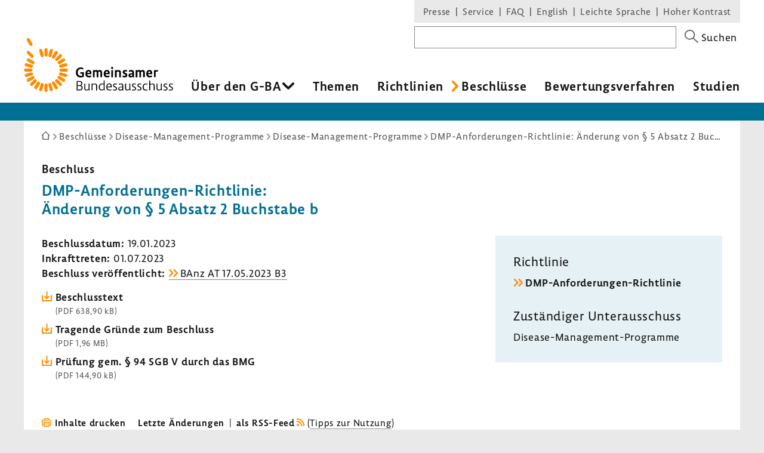

--- FILE ---
content_type: text/html; charset=UTF-8
request_url: https://www.g-ba.de/beschluesse/5844/
body_size: 14528
content:
<!DOCTYPE html>
<html xml:lang="de" lang="de" xmlns="http://www.w3.org/1999/xhtml" class="no-js">
    <head>
        <meta http-equiv="Content-Type" content="text/html; charset=utf-8" />
        <meta http-equiv="X-UA-Compatible" content="IE=edge" />
        <title>DMP-Anforderungen-Richtlinie: Änderung von § 5 Absatz 2 Buchstabe b - Gemeinsamer Bundesausschuss</title>
        <meta name="robots" content="index, follow" />
        <meta name="viewport" content="width=device-width, initial-scale=1.0">

                    <link rel="stylesheet" type="text/css" href="/assets-version-1766142023/css/screen.css" media="screen, print" />
        
                    <meta name="description" content="Mit Beschlüssen aktualisiert der Gemeinsame Bundesausschuss (G-BA) fortlaufend seine rechtsverbindlichen Richtlinien oder passt sie an geänderte Gesetze an." />
    
        <link rel="shortcut icon" href="/assets-version-1766142023/favicon.ico" />

            <script src="/assets-version-1766142023/bundles/webfactoryembed/dist/embed.js" defer="defer"></script>

            <link rel="alternate" type="application/rss+xml" title="Letzte Änderungen zu &quot;DMP-Anforderungen-Richtlinie: Änderung von § 5 Absatz 2 Buchstabe b&quot;" href="/beschluesse/5844/letzte-aenderungen/rss.xml" />


        <style>
            /* Lemon Sans Next Regular 300 */
            @font-face {
                font-family: 'Lemon';
                font-style: normal;
                font-weight: 300;
                src:
                    url('/assets-version-1766142023/bundles/gbadesignsystem/fonts/LemonSansNext-Regular.woff2') format('woff2'), /* Chrome 26+, Opera 23+, Firefox 39+ */
                    url('/assets-version-1766142023/bundles/gbadesignsystem/fonts/LemonSansNext-Regular.woff') format('woff'); /* Chrome 6+, Firefox 3.6+, IE 9+, Safari 5.1+ */
            }

            /* Lemon Sans Next Regular 400 */
            @font-face {
                font-family: 'Lemon';
                font-style: normal;
                font-weight: 400;
                src:
                    url('/assets-version-1766142023/bundles/gbadesignsystem/fonts/LemonSansNext-Regular.woff2') format('woff2'), /* Chrome 26+, Opera 23+, Firefox 39+ */
                    url('/assets-version-1766142023/bundles/gbadesignsystem/fonts/LemonSansNext-Regular.woff') format('woff'); /* Chrome 6+, Firefox 3.6+, IE 9+, Safari 5.1+ */
            }

            /* Lemon Sans Next Regular Italic 300 */
            @font-face {
                font-family: 'Lemon';
                font-style: italic;
                font-weight: 400;
                src:
                    url('/assets-version-1766142023/bundles/gbadesignsystem/fonts/LemonSansNext-RegularItalic.woff2') format('woff2'), /* Chrome 26+, Opera 23+, Firefox 39+ */
                    url('/assets-version-1766142023/bundles/gbadesignsystem/fonts/LemonSansNext-RegularItalic.woff') format('woff'); /* Chrome 6+, Firefox 3.6+, IE 9+, Safari 5.1+ */
            }

            /* Hinweis: als fetten Schnitt verwenden wir die Lemon Medium! */

            /* Lemon Sans Next Medium 700 */
            @font-face {
                font-family: 'Lemon';
                font-style: normal;
                font-weight: 700;
                src:
                    url('/assets-version-1766142023/bundles/gbadesignsystem/fonts/LemonSansNext-Medium.woff2') format('woff2'), /* Chrome 26+, Opera 23+, Firefox 39+ */
                    url('/assets-version-1766142023/bundles/gbadesignsystem/fonts/LemonSansNext-Medium.woff') format('woff'); /* Chrome 6+, Firefox 3.6+, IE 9+, Safari 5.1+ */
            }

            /* Lemon Sans Next Medium Italic 700 */
            @font-face {
                font-family: 'Lemon';
                font-style: italic;
                font-weight: 700;
                src:
                    url('/assets-version-1766142023/bundles/gbadesignsystem/fonts/LemonSansNext-MediumItalic.woff2') format('woff2'), /* Chrome 26+, Opera 23+, Firefox 39+ */
                    url('/assets-version-1766142023/bundles/gbadesignsystem/fonts/LemonSansNext-MediumItalic.woff') format('woff'); /* Chrome 6+, Firefox 3.6+, IE 9+, Safari 5.1+ */
            }
        </style>

        <script>
                        (function(H){H.className=H.className.replace(/\bno-js\b/,'js')})(document.documentElement);

                        (function(H) {
                if (sessionStorage.fontsLoaded) {
                    H.classList.add("fonts-loaded");
                } else {
                    var script = document.createElement("script");
                    /* Unter Umständen kann der Pfad zu critical.js abweichend sein. Z.B. in GBA-extranet-deployment, wo das design-system-bundle eine Dependency vom
                    * extranet-core-bundle ist und der Pfad daher in den Asset-Ordner des Bundles verweisen muss, nicht wie üblich in den Asset-Ordner vom Projekt selber. */
                    script.src = "/assets-version-1766142023/js/critical.js";
                    script.async = true;

                    script.onload = function () {
                        var r = new FontFaceObserver("Lemon");
                        var b = new FontFaceObserver("Lemon", {weight: "700"});
                        var i = new FontFaceObserver("Lemon", {style: "italic"});

                        Promise.all([r.load(),b.load(),i.load()]).then(function () {
                            H.classList.add("fonts-loaded");
                            sessionStorage.fontsLoaded = true;
                        });
                    };
                    document.head.appendChild(script);
                }
            })(document.documentElement);
        </script>

                                <script>
                        var Hyphenopoly = {
                require: {
                    "de": "Silbentrennungsalgorithmus"
                },
                paths: {
                    patterndir: "/assets-version-1766142023/js/hyphenopoly/",
                    maindir: "/assets-version-1766142023/js/hyphenopoly/"
                },
                setup: {
                    selectors: {
                        ".hyphenate": {
                            minWordLength: 8,
                            leftmin: 4,
                            rightmin: 4
                        }
                    }
                }
            };
        </script>
        <script src="/assets-version-1766142023/js/hyphenopoly/Hyphenopoly_Loader.js" async></script>
        
                

<meta property="og:title" content="Beschlüsse des Gemeinsamen Bundesausschusses | G-BA">
<meta property="og:url" content="https://www.g-ba.de/beschluesse/5844/">
<meta property="og:description" content="Beschluss zu DMP-Anforderungen-Richtlinie: Änderung von § 5 Absatz 2 Buchstabe b">
<meta property="og:image" content="https://www.g-ba.de/assets-version-1766142023/bundles/gbadesignsystem/img/og-image-default.jpg">
<meta property="og:image:width" content="960">
<meta property="og:image:height" content="640">
<meta property="og:image:alt" content="Außenansicht des Gebäudes des Gemeinsamen Bundesausschusses (G-BA)">
<meta property="og:type" content="website">
<meta property="og:locale" content="de">

<meta name="twitter:card" content="summary_large_image">
<meta name="twitter:title" content="Beschlüsse des Gemeinsamen Bundesausschusses | G-BA">
<meta name="twitter:url" content="https://www.g-ba.de/beschluesse/5844/">
<meta name="twitter:description" content="Beschluss zu DMP-Anforderungen-Richtlinie: Änderung von § 5 Absatz 2 Buchstabe b">
<meta name="twitter:image" content="https://www.g-ba.de/assets-version-1766142023/bundles/gbadesignsystem/img/og-image-default.jpg">
<meta name="twitter:image:alt" content="Außenansicht des Gebäudes des Gemeinsamen Bundesausschusses (G-BA)">

    </head>
    <body id="top" class="        beschluesse
    " xml:lang="de" lang="de">
                
    <div class="gba-page js-gba-page">
                <ul class="gba-skip-navigation">
            <li><a class="gba-skip-navigation__link" href="#skip-to-content">Zum Inhalt</a></li>            <li><a class="gba-skip-navigation__link js-main-nav-skiplink" href="#main-nav">Zur Hauptnavigation</a></li>                    </ul>
        
        <header class="gba-header js-gba-header " role="banner">
            <div class="gba-header__logo gba-logo">
                                    <a class="gba-logo__link" href="/">
                        <span class="sr-only">Zur Startseite</span>
                                        <svg xmlns="http://www.w3.org/2000/svg" class="gba-logo__image" viewBox="0 0 255.1 92.5" width="255" height="93" aria-labelledby="gba-logo__svg-title"><title id="gba-logo__svg-title">Gemeinsamer Bundesausschuss</title><path d="M101.5 53.8c-.8-.4-2.5-.9-4.3-.9-3.3 0-5.1 2.1-5.1 6 0 4.1 1.8 5.9 4.9 5.9 1.1 0 1.9-.1 2.6-.3v-3.4h-3.1v-2.4h6.1v7.6c-1 .4-3.2 1.2-6 1.2-4.9 0-7.7-3.2-7.7-8.4 0-5.5 3.2-8.7 8.1-8.7 2.1 0 3.9.5 4.6.8l-.1 2.6zM115.3 62h-7c.1 2 1.2 2.8 3.2 2.8 1.3 0 2.6-.3 3.4-.6l.1 2.4c-.8.3-2.3.8-4.1.8-3.8 0-5.7-2.2-5.7-6.2 0-3.7 1.7-6.5 5.4-6.5s4.8 2.4 4.8 5.6c0 .6 0 1.3-.1 1.7zm-4.7-4.9c-1.4 0-2.2 1.1-2.2 2.9l4.1-.2v-.3c0-1.4-.6-2.4-1.9-2.4zM130.8 67.2v-7.9c0-1.3-.5-1.7-1.6-1.7-.7 0-1.4.2-2 .5.1.4.1.8.1 1.3v7.9h-2.9v-7.9c0-1.4-.6-1.8-1.6-1.8-.6 0-1.4.2-1.8.4v9.2h-3V55h2.9v.7c.7-.5 1.9-.9 2.9-.9 1.2 0 2.1.3 2.7 1.1.8-.5 2.1-1.1 3.4-1.1 2.3 0 3.7 1.2 3.7 3.7v8.6l-2.8.1zM146.6 62h-7c.1 2 1.2 2.8 3.2 2.8 1.3 0 2.6-.3 3.4-.6l.1 2.4c-.8.3-2.3.8-4.1.8-3.8 0-5.7-2.2-5.7-6.2 0-3.7 1.7-6.5 5.4-6.5s4.8 2.4 4.8 5.6c0 .6-.1 1.3-.1 1.7zm-4.8-4.9c-1.4 0-2.2 1.1-2.2 2.9l4.1-.2v-.3c0-1.4-.6-2.4-1.9-2.4zM151 53c-1.1 0-1.9-.5-1.9-1.8 0-1.4.8-1.8 1.8-1.8s1.8.4 1.8 1.8c.1 1.3-.7 1.8-1.7 1.8zm1.4 14.2h-2.9V55h2.9v12.2zM163.1 67.2v-7.9c0-1.3-.8-1.8-2-1.8-1 0-1.9.3-2.5.6v9.1h-2.9V55h2.9v.8c.8-.5 2.1-.9 3.3-.9 2.4 0 4.1 1.2 4.1 3.8v8.5h-2.9zM176.4 57.8c-.5-.2-1.6-.6-2.9-.6-1.1 0-1.5.4-1.5 1.1 0 1.9 5 1 5 5.2 0 3-2.1 3.9-4.5 3.9-1.9 0-3.1-.4-3.6-.6l.1-2.7c.6.3 1.9.7 3.3.7 1.2 0 1.7-.4 1.7-1.2 0-2-5-1.1-5-5.2 0-2.5 1.9-3.7 4.2-3.7 1.8 0 2.9.4 3.3.5l-.1 2.6zM188.3 63.9c0 1.8.4 3.3.4 3.3h-2.5c-.2 0-.2-.6-.3-1.1h-.1c-.5.6-1.8 1.4-3.5 1.4-2 0-3.4-1-3.4-3.6 0-3 3.1-3.6 5.5-3.6h.9v-1.5c0-1.2-.9-1.4-1.9-1.4-1.5 0-2.8.3-3.6.7l-.1-2.6c.7-.3 2.3-.7 4.2-.7 2.3 0 4.4.8 4.4 3.5v5.6zm-3.8-1.7c-1.6 0-2.6.6-2.6 1.5 0 .8.4 1.3 1.3 1.3 1 0 1.8-.4 2.2-.7v-2c-.2-.1-.6-.1-.9-.1zM204 67.2v-7.9c0-1.3-.5-1.7-1.6-1.7-.7 0-1.4.2-2 .5.1.4.1.8.1 1.3v7.9h-2.9v-7.9c0-1.4-.6-1.8-1.6-1.8-.6 0-1.4.2-1.8.4v9.2h-2.9V55h2.9v.7c.7-.5 1.9-.9 2.9-.9 1.2 0 2.1.3 2.7 1.1.8-.5 2.1-1.1 3.4-1.1 2.3 0 3.7 1.2 3.7 3.7v8.6l-2.9.1zM219.5 62h-7c.1 2 1.2 2.8 3.2 2.8 1.3 0 2.6-.3 3.4-.6l.1 2.4c-.8.3-2.3.8-4.1.8-3.8 0-5.7-2.2-5.7-6.2 0-3.7 1.7-6.5 5.4-6.5s4.8 2.4 4.8 5.6c0 .6-.1 1.3-.1 1.7zm-4.8-4.9c-1.4 0-2.2 1.1-2.2 2.9l4.1-.2v-.3c0-1.4-.5-2.4-1.9-2.4zM225.4 56c.6-.8 1.6-1.2 2.7-1.2.4 0 .8.1 1.1.1v2.8c-.3-.1-.9-.2-1.6-.2-1.3 0-2.2.5-2.2 1.6v8h-2.9V55h2.9v1zM97.7 81.4c1.9.7 2.7 2.3 2.7 4 0 3.3-2.3 4.5-5.7 4.5h-4.4V73.7h4.4c3.3 0 5.2 1.2 5.2 4.1 0 1.8-1.1 2.9-2.2 3.6zm-5.8-.5h4.2c.8-.3 2.1-1.3 2.1-3 0-2.1-1.4-2.8-3.7-2.8h-2.6v5.8zm0 7.6h2.7c2.5 0 4.1-.8 4.1-3.1 0-1.8-1-3.1-3.8-3.1h-3v6.2zM104.9 78.2v8c0 1.7.9 2.4 2.4 2.4 1.4 0 2.6-.7 3.4-1.3v-9.1h1.6v9c0 1.7.4 2.6.4 2.6h-1.3c-.2 0-.5-.6-.5-1.3-.8.7-2.1 1.5-3.9 1.5-2.3 0-3.7-1.1-3.7-3.6v-8.3l1.6.1zM123.5 89.8v-8.1c0-1.7-1.1-2.3-2.6-2.3-1.3 0-2.6.5-3.5 1v9.3h-1.6V78.2h1.6v1c1-.6 2.5-1.1 3.9-1.1 2.2 0 3.9 1 3.9 3.5v8.3h-1.7zM138.1 87.2V74.6c0-.7 0-1.4-.1-1.8l-1.6.1c.1.5.1 1.2.1 2v3.7c-.6-.3-1.6-.6-2.8-.6-3.3 0-5.6 2.1-5.6 6.1 0 3.5 1.8 5.9 4.8 5.9 1.8 0 3.2-.9 3.7-1.4h.1c.1.6.3 1.2.5 1.2h1.3s-.4-.9-.4-2.6zm-1.6.2c-.5.5-1.6 1.2-3.2 1.2-2.2 0-3.5-1.8-3.5-4.6 0-3.1 1.6-4.7 3.9-4.7 1.4 0 2.4.4 2.8.7v7.4zM150.1 84.5h-7.4c.1 2.8 1.4 4.2 4 4.2 1.4 0 2.5-.3 3.1-.6v1.3c-.6.3-1.8.6-3.4.6-3.6 0-5.4-2-5.4-6 0-3.6 1.7-6.1 4.9-6.1s4.3 2.2 4.3 5c0 .6 0 1.2-.1 1.6zm-4.2-5.2c-2 0-3.1 1.5-3.2 3.9l5.9-.1v-.6c0-1.7-.8-3.2-2.7-3.2zM159 79.9c-.4-.2-1.3-.5-2.7-.5-1.4 0-2.2.6-2.2 1.7 0 2.6 5.3 1.7 5.3 5.6 0 2.5-1.9 3.4-4.1 3.4-1.7 0-2.7-.4-3-.5v-1.5c.4.2 1.5.6 3 .6 1.4 0 2.5-.6 2.5-1.9 0-2.7-5.3-1.8-5.3-5.6 0-2.1 1.6-3.2 3.7-3.2 1.6 0 2.5.3 2.8.4v1.5zM169.9 87.2v-6c0-2.7-2-3.2-3.8-3.2-1.8 0-3.1.3-3.7.6l.1 1.4c.7-.3 2-.6 3.4-.6 1.1 0 2.4.3 2.4 2v2.2h-1.4c-2.9 0-5.4.9-5.4 3.4 0 2.1 1.2 3.2 3.1 3.2 1.7 0 3.1-.9 3.8-1.6v.1c0 .7.3 1.3.5 1.3h1.3c.1-.2-.3-1.1-.3-2.8zm-1.6.1c-.5.4-1.8 1.3-3.3 1.3-1.2 0-1.9-.7-1.9-1.9 0-1.4 1.3-2.2 3.8-2.2.6 0 1.1 0 1.3.1v2.7zM191.5 79.9c-.4-.2-1.3-.5-2.7-.5-1.4 0-2.2.6-2.2 1.7 0 2.6 5.3 1.7 5.3 5.6 0 2.5-1.9 3.4-4.1 3.4-1.7 0-2.7-.4-3-.5v-1.5c.4.2 1.5.6 3 .6 1.4 0 2.5-.6 2.5-1.9 0-2.7-5.3-1.8-5.3-5.6 0-2.1 1.6-3.2 3.7-3.2 1.6 0 2.5.3 2.8.4v1.5zM200.7 79.9c-.4-.2-1.3-.5-2.7-.5-1.4 0-2.2.6-2.2 1.7 0 2.6 5.3 1.7 5.3 5.6 0 2.5-1.9 3.4-4.1 3.4-1.7 0-2.7-.4-3-.5v-1.5c.4.2 1.5.6 3 .6 1.4 0 2.5-.6 2.5-1.9 0-2.7-5.3-1.8-5.3-5.6 0-2.1 1.6-3.2 3.7-3.2 1.6 0 2.5.3 2.8.4v1.5zM211.7 79.9c-.6-.2-1.4-.5-2.8-.5-2.5 0-4 1.6-4 4.7 0 3.2 1.5 4.6 3.9 4.6 1.5 0 2.5-.4 2.9-.6v1.3c-.6.3-1.7.7-3.1.7-3.5 0-5.4-1.8-5.4-5.9 0-4 2.1-6.1 5.5-6.1 1.4 0 2.5.2 2.9.4l.1 1.4zM222.2 89.8v-8.1c0-1.7-1.1-2.3-2.6-2.3-1.3 0-2.6.5-3.5 1v9.3h-1.6V74.9c0-.9 0-1.5-.1-2l1.6-.1c.1.4.1 1.1.1 1.8v4.6c1-.6 2.4-1.1 3.9-1.1 2.2 0 3.8 1 3.8 3.4v8.3h-1.6zM245.4 79.9c-.4-.2-1.3-.5-2.7-.5-1.4 0-2.2.6-2.2 1.7 0 2.6 5.3 1.7 5.3 5.6 0 2.5-1.9 3.4-4.1 3.4-1.7 0-2.7-.4-3-.5v-1.5c.4.2 1.5.6 3 .6 1.4 0 2.5-.6 2.5-1.9 0-2.7-5.3-1.8-5.3-5.6 0-2.1 1.6-3.2 3.7-3.2 1.6 0 2.5.3 2.8.4v1.5zM254.7 79.9c-.4-.2-1.3-.5-2.7-.5-1.4 0-2.2.6-2.2 1.7 0 2.6 5.3 1.7 5.3 5.6 0 2.5-1.9 3.4-4.1 3.4-1.7 0-2.7-.4-3-.5v-1.5c.4.2 1.5.6 3 .6 1.4 0 2.5-.6 2.5-1.9 0-2.7-5.3-1.8-5.3-5.6 0-2.1 1.6-3.2 3.7-3.2 1.6 0 2.5.3 2.8.4v1.5zM174.7 78.2v8c0 1.7.9 2.4 2.4 2.4 1.4 0 2.6-.7 3.4-1.3v-9.1h1.6v9c0 1.7.4 2.6.4 2.6h-1.3c-.2 0-.5-.6-.5-1.3-.8.7-2.1 1.5-3.9 1.5-2.3 0-3.7-1.1-3.7-3.6v-8.3l1.6.1zM228.6 78.2v8c0 1.7.9 2.4 2.4 2.4 1.4 0 2.6-.7 3.4-1.3v-9.1h1.6v9c0 1.7.4 2.6.4 2.6h-1.3c-.2 0-.5-.6-.5-1.3-.8.7-2.1 1.5-3.9 1.5-2.3 0-3.7-1.1-3.7-3.6v-8.3l1.6.1z"></path><g><g fill="#ff8c00"><path d="M40.4 19.9V29c0 3.6-5.4 3.6-5.4 0v-9.1c0-3.6 5.4-3.6 5.4 0M31.2 20.4l2.4 8.8c.9 3.5-4.3 4.9-5.2 1.4L26 21.8c-.9-3.5 4.3-4.9 5.2-1.4M8.7 35.1l7.9 4.6c3.1 1.8.4 6.5-2.7 4.7L6 39.8c-3.1-1.8-.4-6.5 2.7-4.7M4.6 43.2l8.8 2.4c3.5.9 2.1 6.1-1.4 5.2l-8.8-2.4c-3.5-.9-2.1-6.1 1.4-5.2M2.7 52.2h9.1c3.6 0 3.6 5.4 0 5.4H2.7c-3.6 0-3.6-5.4 0-5.4M3.2 61.4L12 59c3.5-.9 4.9 4.3 1.4 5.2l-8.8 2.4c-3.5.9-4.9-4.3-1.4-5.2M6 70l7.9-4.6c3.1-1.8 5.8 2.9 2.7 4.7l-7.9 4.6C5.6 76.5 2.9 71.8 6 70M11.1 77.7l6.4-6.4c2.5-2.5 6.3 1.3 3.8 3.8l-6.4 6.4c-2.6 2.5-6.4-1.3-3.8-3.8M17.9 83.8l4.6-7.9c1.8-3.1 6.5-.4 4.7 2.7l-4.6 7.9c-1.9 3.1-6.5.4-4.7-2.7M26 88l2.4-8.8c.9-3.5 6.1-2.1 5.2 1.4l-2.4 8.8c-.9 3.4-6.1 2-5.2-1.4M35 89.9v-9.1c0-3.6 5.4-3.6 5.4 0v9.1c0 3.5-5.4 3.5-5.4 0M44.1 89.4l-2.4-8.8c-.9-3.5 4.3-4.9 5.2-1.4l2.4 8.8c1 3.4-4.2 4.8-5.2 1.4M52.8 86.5l-4.6-7.9c-1.8-3.1 2.9-5.8 4.7-2.7l4.6 7.9c1.8 3.1-2.9 5.8-4.7 2.7M60.5 81.5L54 75.1c-2.5-2.5 1.3-6.3 3.8-3.8l6.4 6.4c2.6 2.5-1.2 6.3-3.7 3.8M66.6 74.7l-7.9-4.6c-3.1-1.8-.4-6.5 2.7-4.7l7.9 4.6c3.1 1.8.4 6.5-2.7 4.7M70.7 66.6l-8.8-2.4c-3.5-.9-2.1-6.1 1.4-5.2l8.8 2.4c3.5.9 2.1 6.1-1.4 5.2M72.6 57.6h-9.1c-3.6 0-3.6-5.4 0-5.4h9.1c3.6 0 3.6 5.4 0 5.4M72.2 48.4l-8.8 2.4c-3.5.9-4.9-4.3-1.4-5.2l8.8-2.4c3.4-.9 4.8 4.3 1.4 5.2M69.3 39.8l-7.9 4.6c-3.1 1.8-5.8-2.9-2.7-4.7l7.9-4.6c3.1-1.8 5.8 2.9 2.7 4.7M64.3 32.1l-6.4 6.4c-2.5 2.5-6.3-1.3-3.8-3.8l6.4-6.4c2.5-2.6 6.3 1.2 3.8 3.8M57.5 26l-4.6 7.9c-1.8 3.1-6.5.4-4.7-2.7l4.6-7.9c1.8-3.1 6.5-.4 4.7 2.7M49.3 21.8L47 30.6c-.9 3.5-6.1 2.1-5.2-1.4l2.4-8.8c.9-3.4 6.1-2.1 5.1 1.4M9.3 22.7l6.4 6.4c2.5 2.5-1.3 6.4-3.8 3.8l-6.4-6.4c-2.6-2.5 1.2-6.3 3.8-3.8M9.7 1.4l4.6 7.9c1.8 3.1-2.9 5.8-4.7 2.7L5 4.1C3.2 1 7.9-1.7 9.7 1.4"></path></g></g></svg>
                                    </a>
                            </div>

                        <nav class="js-gba-navigations-container" aria-label="Hauptnavigation &#xF6;ffnen" data-nav-schliessen-text="Hauptnavigation schliessen">
                <button class="gba-navigations-toggle js-gba-navigations-toggle" aria-expanded="false" aria-controls="gba-header-navigations">
                    <span class="gba-navigations-toggle__text">Menü</span>
                    <i class="gba-navigations-toggle__icon gba-navigations-toggle-icon" aria-hidden="true">
                        <span class="gba-navigations-toggle-icon__line gba-navigations-toggle-icon__line--top"></span>
                        <span class="gba-navigations-toggle-icon__line gba-navigations-toggle-icon__line--middle"></span>
                        <span class="gba-navigations-toggle-icon__line gba-navigations-toggle-icon__line--middle"></span>
                        <span class="gba-navigations-toggle-icon__line gba-navigations-toggle-icon__line--bottom"></span>
                    </i>
                </button>
            </nav>
            
            <div id="gba-header-navigations" class="gba-header__navigations js-gba-header__navigations">
                                <div class="gba-sysnav-suche-container">
                                            <nav id="top-sys-nav" class="gba-nav gba-sys-nav gba-sys-nav--top" role="navigation" aria-label="Extranavigation und Volltextsuche">
                                
                                                <ul class="nav__list nav__list--level-0">
                                <li class="        gba-global-search__link         nav__item     nav__item--is-first nav__item--is-first-0        nav__item--level-0">
                <a href="/sys/suche/" class="nav__text nav__text-0">Suche</a>
                                
                    </li>
    
                                <li class="        hidden-mobile-nav         nav__item         nav__item--is-parent nav_item--is-parent-0    nav__item--level-0">
                <a href="/presse/" class="nav__text nav__text-0">Presse</a>
                                
                    </li>
    
                                <li class="        hidden-mobile-nav         nav__item         nav__item--is-parent nav_item--is-parent-0    nav__item--level-0">
                <a href="/service/" class="nav__text nav__text-0">Service</a>
                                
                    </li>
    
                                <li class="    nav__item             nav__item--level-0">
                <a href="/service/faq/" class="nav__text nav__text-0">FAQ</a>
                                
                    </li>
    
                                <li class="    nav__item         nav__item--is-parent nav_item--is-parent-0    nav__item--level-0">
                <a href="/english/" class="nav__text nav__text-0" xml:lang="en" lang="en">English</a>
                                
                    </li>
    
                                <li class="    nav__item     nav__item--is-last nav__item--is-last-0    nav__item--is-parent nav_item--is-parent-0    nav__item--level-0">
                <a href="/leichte-sprache/" class="nav__text nav__text-0">Leichte Sprache</a>
                                
                    </li>
    
                <li class="nav__item nav__item--level-0 nav__item--last-visible-mobile">
            <button class="gba-button--unstyled nav__text nav__text-0 inline js-hoher-kontrast">
                Hoher Kontrast
            </button>
        </li>
    </ul>

            

                        </nav>
                    
                        
    <form method="get" action="/sys/suche/" novalidate="novalidate" class="gba-global-search" role="search">
<label class="gba-global-search__label required" for="gba-header-suche">
            Suchbegriff</label>
    <div class="gba-global-search__input-wrapper"><input type="text" id="gba-header-suche" name="suchbegriff" required="required" class="gba-form-row__widget gba-form-widget-text gba-global-search__text gba-form-widget-text"/></div>
    <button class="gba-global-search__button" type="submit">
        <span class="gba-global-search__button-icon u-block" aria-hidden="true">
            <svg viewBox="0 0 27 27" width="28" height="27"><path fill="#555" d="M17.9 16.5c1.4-1.7 2.3-3.9 2.3-6.4C20.2 4.6 15.7 0 10.1 0S0 4.6 0 10.1s4.6 10.1 10.1 10.1c2.4 0 4.7-.8 6.4-2.3l9.1 9.1 1.4-1.4-9.1-9.1zm-7.8 1.7c-4.4 0-8.1-3.6-8.1-8.1S5.7 2 10.1 2s8.1 3.6 8.1 8.1-3.6 8.1-8.1 8.1z"></path></svg>
        </span>
        <span class="gba-global-search__button-text">Suchen</span>
    </button>
</form>

                </div>

                                    <div class="gba-page__main-nav">
                        <nav id="main-nav" class="gba-nav gba-main-nav js-gba-main-nav hyphenate" role="navigation" aria-label="Hauptnavigation">
                                
                                                                    <ul class="gba-main-nav__list gba-main-nav__list--level-0 js-gba-main-nav__root ">
                                                <li class="            gba-main-nav__item--is-mega-dropdown         gba-main-nav__item gba-main-nav__item--level-0             gba-main-nav__item--has-menu js-gba-main-nav__item--has-menu">
                <a href="/ueber-den-gba/" class="gba-main-nav__text gba-main-nav__text--level-0 js-gba-main-nav__text" aria-haspopup="true" aria-expanded="false">Über den G-BA
    </a>
                                                                        <div class="gba-main-nav__dropdown-wrapper">
                            <ul class="gba-main-nav__list gba-main-nav__list--level-1  js-gba-main-nav__menu">
                                                        <li class="        gba-main-nav__item gba-main-nav__item--level-1             gba-main-nav__item--has-menu js-gba-main-nav__item--has-menu">
                <a href="/ueber-den-gba/wer-wir-sind/" class="gba-main-nav__text gba-main-nav__text--level-1 ">Wer wir sind
    </a>
                                                                                    <ul class="gba-main-nav__list gba-main-nav__list--level-2  js-gba-main-nav__menu">
                                                <li class="        gba-main-nav__item gba-main-nav__item--level-2     ">
                <a href="/ueber-den-gba/wer-wir-sind/mitglieder/" class="gba-main-nav__text gba-main-nav__text--level-2 ">Mitglieder
    </a>
                                                    
                    </li>
    
                                                <li class="        gba-main-nav__item gba-main-nav__item--level-2     ">
                <a href="/ueber-den-gba/wer-wir-sind/patientenbeteiligung/" class="gba-main-nav__text gba-main-nav__text--level-2 ">Patientenbeteiligung
    </a>
                                                    
                    </li>
    
                                                <li class="        gba-main-nav__item gba-main-nav__item--level-2     ">
                <a href="/ueber-den-gba/wer-wir-sind/stellungnahmeberechtigte/" class="gba-main-nav__text gba-main-nav__text--level-2 ">Stellungnahmeberechtigte
    </a>
                                                    
                    </li>
    
                                                <li class="        gba-main-nav__item gba-main-nav__item--level-2     ">
                <a href="/ueber-den-gba/wer-wir-sind/plenum/" class="gba-main-nav__text gba-main-nav__text--level-2 ">Plenum
    </a>
                                                    
                    </li>
    
                                                <li class="        gba-main-nav__item gba-main-nav__item--level-2     ">
                <a href="/ueber-den-gba/wer-wir-sind/unterausschuesse/" class="gba-main-nav__text gba-main-nav__text--level-2 ">Unterausschüsse
    </a>
                                                    
                    </li>
    
                            </ul>
            
            
                    </li>
    
                                                        <li class="        gba-main-nav__item gba-main-nav__item--level-1             gba-main-nav__item--has-menu js-gba-main-nav__item--has-menu">
                <a href="/ueber-den-gba/arbeitsweise/" class="gba-main-nav__text gba-main-nav__text--level-1 ">Arbeitsweise
    </a>
                                                                                    <ul class="gba-main-nav__list gba-main-nav__list--level-2  js-gba-main-nav__menu">
                                                <li class="        gba-main-nav__item gba-main-nav__item--level-2     ">
                <a href="/ueber-den-gba/arbeitsweise/beratungsantrag/" class="gba-main-nav__text gba-main-nav__text--level-2 ">Beratungsverfahren
    </a>
                                                    
                    </li>
    
                                                <li class="        gba-main-nav__item gba-main-nav__item--level-2     ">
                <a href="/ueber-den-gba/arbeitsweise/sachverstaendige/" class="gba-main-nav__text gba-main-nav__text--level-2 ">Wissenschaftliche Expertise
    </a>
                                                    
                    </li>
    
                                                <li class="        gba-main-nav__item gba-main-nav__item--level-2     ">
                <a href="/ueber-den-gba/arbeitsweise/stellungnahmeverfahren/" class="gba-main-nav__text gba-main-nav__text--level-2 ">Stellungnahmeverfahren
    </a>
                                                    
                    </li>
    
                                                <li class="        gba-main-nav__item gba-main-nav__item--level-2     ">
                <a href="/ueber-den-gba/arbeitsweise/buerokratiekosten/" class="gba-main-nav__text gba-main-nav__text--level-2 ">Bürokratiekostenermittlung
    </a>
                                                    
                    </li>
    
                                                <li class="        gba-main-nav__item gba-main-nav__item--level-2     ">
                <a href="/ueber-den-gba/arbeitsweise/beschlussfassung/" class="gba-main-nav__text gba-main-nav__text--level-2 ">Beschlussfassung
    </a>
                                                    
                    </li>
    
                                                <li class="        gba-main-nav__item gba-main-nav__item--level-2     ">
                <a href="/ueber-den-gba/arbeitsweise/fristenberichte/" class="gba-main-nav__text gba-main-nav__text--level-2 ">Fristenberichte
    </a>
                                                    
                    </li>
    
                            </ul>
            
            
                    </li>
    
                                                        <li class="        gba-main-nav__item gba-main-nav__item--level-1             gba-main-nav__item--has-menu js-gba-main-nav__item--has-menu">
                <a href="/ueber-den-gba/finanzierung/" class="gba-main-nav__text gba-main-nav__text--level-1 ">Finanzierung
    </a>
                                                                                    <ul class="gba-main-nav__list gba-main-nav__list--level-2  js-gba-main-nav__menu">
                                                <li class="        gba-main-nav__item gba-main-nav__item--level-2     ">
                <a href="/ueber-den-gba/finanzierung/systemzuschlag/" class="gba-main-nav__text gba-main-nav__text--level-2 ">Systemzuschlag
    </a>
                                                    
                    </li>
    
                            </ul>
            
            
                    </li>
    
                                                        <li class="        gba-main-nav__item gba-main-nav__item--level-1             gba-main-nav__item--has-menu js-gba-main-nav__item--has-menu">
                <a href="/ueber-den-gba/geschaeftsstelle/" class="gba-main-nav__text gba-main-nav__text--level-1 ">Geschäftsstelle
    </a>
                                                                                    <ul class="gba-main-nav__list gba-main-nav__list--level-2  js-gba-main-nav__menu">
                                                <li class="        gba-main-nav__item gba-main-nav__item--level-2     ">
                <a href="/ueber-den-gba/geschaeftsstelle/geschaeftsfuehrung/" class="gba-main-nav__text gba-main-nav__text--level-2 ">Geschäftsführung
    </a>
                                                    
                    </li>
    
                                                <li class="        gba-main-nav__item gba-main-nav__item--level-2     ">
                <a href="/ueber-den-gba/geschaeftsstelle/abteilungen/" class="gba-main-nav__text gba-main-nav__text--level-2 ">Abteilungen
    </a>
                                                    
                    </li>
    
                                                <li class="        gba-main-nav__item gba-main-nav__item--level-2     ">
                <a href="/ueber-den-gba/geschaeftsstelle/stellenangebote/" class="gba-main-nav__text gba-main-nav__text--level-2 ">Stellenangebote
    </a>
                                                    
                    </li>
    
                                                <li class="        gba-main-nav__item gba-main-nav__item--level-2     ">
                <a href="/ueber-den-gba/geschaeftsstelle/ausschreibungen/" class="gba-main-nav__text gba-main-nav__text--level-2 ">Ausschreibungen
    </a>
                                                    
                    </li>
    
                                                <li class="        gba-main-nav__item gba-main-nav__item--level-2     ">
                <a href="/ueber-den-gba/geschaeftsstelle/anfahrt/" class="gba-main-nav__text gba-main-nav__text--level-2 ">Anfahrt zur Geschäftsstelle
    </a>
                                                    
                    </li>
    
                            </ul>
            
            
                    </li>
    
                                    </ul>
            
                            <div class="gba-anzeigetafel">
                    <div class="gba-reihe gba-reihe--33-33-33"><div class="js-reihe__inhalt-eins"><h4>Erklärfilm – Der G-BA in vier Minuten</h4><p><img alt="" class="nozoom lazyload" height="300" src="https://thumbor-cache.webfactory.de/otbcnSdV8UsCLjNcx1NVBLMKQ0Q=/150x0/filters:strip_icc():blur(20):quality(10)/https%3A%2F%2Fwww.g-ba.de%2Fdownloads%2F17-98-5330%2FErklaerfilm_Flyoutmenue_quadrat-gro%25C3%259F.jpg%3Fversion%3D78ec95db53fed4db76e722d650fa2209" width="300" data-srcset="https://thumbor-cache.webfactory.de/UuBA5yWxi3wUZh0OPCReeksKapE=/320x0/filters:quality(60)/https%3A%2F%2Fwww.g-ba.de%2Fdownloads%2F17-98-5330%2FErklaerfilm_Flyoutmenue_quadrat-gro%25C3%259F.jpg%3Fversion%3D78ec95db53fed4db76e722d650fa2209 320w, https://thumbor-cache.webfactory.de/aPvwmxTz1PLyMl_aYTMbrcBejv4=/480x0/filters:quality(60)/https%3A%2F%2Fwww.g-ba.de%2Fdownloads%2F17-98-5330%2FErklaerfilm_Flyoutmenue_quadrat-gro%25C3%259F.jpg%3Fversion%3D78ec95db53fed4db76e722d650fa2209 480w, https://thumbor-cache.webfactory.de/ohPIeJsv6gQP3wJB610NPKHOC1w=/600x0/filters:quality(80)/https%3A%2F%2Fwww.g-ba.de%2Fdownloads%2F17-98-5330%2FErklaerfilm_Flyoutmenue_quadrat-gro%25C3%259F.jpg%3Fversion%3D78ec95db53fed4db76e722d650fa2209 600w, https://thumbor-cache.webfactory.de/cGUx2zdxpgSa8MNyecYaBSnBqNI=/768x0/filters:quality(80)/https%3A%2F%2Fwww.g-ba.de%2Fdownloads%2F17-98-5330%2FErklaerfilm_Flyoutmenue_quadrat-gro%25C3%259F.jpg%3Fversion%3D78ec95db53fed4db76e722d650fa2209 768w, https://thumbor-cache.webfactory.de/Uf8RkxvFv2twuOyHCAeTELa2XOE=/992x0/filters:quality(80)/https%3A%2F%2Fwww.g-ba.de%2Fdownloads%2F17-98-5330%2FErklaerfilm_Flyoutmenue_quadrat-gro%25C3%259F.jpg%3Fversion%3D78ec95db53fed4db76e722d650fa2209 992w, https://thumbor-cache.webfactory.de/y31IqBkXshJAXY3KH_okKtQ2sCQ=/1200x0/filters:quality(80)/https%3A%2F%2Fwww.g-ba.de%2Fdownloads%2F17-98-5330%2FErklaerfilm_Flyoutmenue_quadrat-gro%25C3%259F.jpg%3Fversion%3D78ec95db53fed4db76e722d650fa2209 1200w, https://thumbor-cache.webfactory.de/yswdZ2WYVUGXXFFkmgvaDj14Ze8=/1600x0/filters:quality(80)/https%3A%2F%2Fwww.g-ba.de%2Fdownloads%2F17-98-5330%2FErklaerfilm_Flyoutmenue_quadrat-gro%25C3%259F.jpg%3Fversion%3D78ec95db53fed4db76e722d650fa2209 1600w, https://thumbor-cache.webfactory.de/8UyqQGpKzqJpcYzkqtkoKXTgFNs=/2400x0/filters:quality(80)/https%3A%2F%2Fwww.g-ba.de%2Fdownloads%2F17-98-5330%2FErklaerfilm_Flyoutmenue_quadrat-gro%25C3%259F.jpg%3Fversion%3D78ec95db53fed4db76e722d650fa2209 2400w" data-sizes="auto"/></p><p><a class="gba-button gba-button--standard" href="/ueber-den-gba/erklaerfilm/">zum Erklärfilm</a></p></div><div class="js-reihe__inhalt-zwei"><h4>Informationsbroschüre</h4><p><img alt="" class="nozoom lazyload" height="300" src="https://thumbor-cache.webfactory.de/zZji6D0l2MMvJzTINX2fufN7PGk=/150x0/filters:strip_icc():blur(20):quality(10)/https%3A%2F%2Fwww.g-ba.de%2Fdownloads%2F17-98-4479%2FFlyout_G-BA-Imagebroschuere_2024.png%3Fversion%3Df678aff73aaea0d8a5f6354a98bcf408" width="300" data-srcset="https://thumbor-cache.webfactory.de/m8mHACUdaN0hoOjhotQVcDUYFOA=/320x0/filters:quality(60)/https%3A%2F%2Fwww.g-ba.de%2Fdownloads%2F17-98-4479%2FFlyout_G-BA-Imagebroschuere_2024.png%3Fversion%3Df678aff73aaea0d8a5f6354a98bcf408 320w, https://thumbor-cache.webfactory.de/RVh2yyJ5ZY0zQxuioZHByMigxCE=/480x0/filters:quality(60)/https%3A%2F%2Fwww.g-ba.de%2Fdownloads%2F17-98-4479%2FFlyout_G-BA-Imagebroschuere_2024.png%3Fversion%3Df678aff73aaea0d8a5f6354a98bcf408 480w, https://thumbor-cache.webfactory.de/rsv53ehCKktGt1eVc50No03chvg=/600x0/filters:quality(80)/https%3A%2F%2Fwww.g-ba.de%2Fdownloads%2F17-98-4479%2FFlyout_G-BA-Imagebroschuere_2024.png%3Fversion%3Df678aff73aaea0d8a5f6354a98bcf408 600w, https://thumbor-cache.webfactory.de/FEIJSo4yNTDFl3uGPampcX0RRho=/768x0/filters:quality(80)/https%3A%2F%2Fwww.g-ba.de%2Fdownloads%2F17-98-4479%2FFlyout_G-BA-Imagebroschuere_2024.png%3Fversion%3Df678aff73aaea0d8a5f6354a98bcf408 768w, https://thumbor-cache.webfactory.de/JZSKNt6k9jAgkgbG_7NnkRrzjjE=/992x0/filters:quality(80)/https%3A%2F%2Fwww.g-ba.de%2Fdownloads%2F17-98-4479%2FFlyout_G-BA-Imagebroschuere_2024.png%3Fversion%3Df678aff73aaea0d8a5f6354a98bcf408 992w, https://thumbor-cache.webfactory.de/W1o0xRhemBU1zbxuOAkd7NafF1M=/1200x0/filters:quality(80)/https%3A%2F%2Fwww.g-ba.de%2Fdownloads%2F17-98-4479%2FFlyout_G-BA-Imagebroschuere_2024.png%3Fversion%3Df678aff73aaea0d8a5f6354a98bcf408 1200w, https://thumbor-cache.webfactory.de/zeFKhbXG-bf4loLeRnT1lZGl0ec=/1600x0/filters:quality(80)/https%3A%2F%2Fwww.g-ba.de%2Fdownloads%2F17-98-4479%2FFlyout_G-BA-Imagebroschuere_2024.png%3Fversion%3Df678aff73aaea0d8a5f6354a98bcf408 1600w, https://thumbor-cache.webfactory.de/mr4KhuHjgkcCEbolKLqxLfj1Elw=/2400x0/filters:quality(80)/https%3A%2F%2Fwww.g-ba.de%2Fdownloads%2F17-98-4479%2FFlyout_G-BA-Imagebroschuere_2024.png%3Fversion%3Df678aff73aaea0d8a5f6354a98bcf408 2400w" data-sizes="auto"/></p><p><a class="gba-button gba-button--standard" href="/service/informationsmaterialien-und-grafiken/#Info">zur Informationsbroschüre</a></p></div><div class="js-reihe__inhalt-drei"><h4 class="h4">Geschäftsberichte</h4><p><img alt="" class="nozoom lazyload" height="300" src="https://thumbor-cache.webfactory.de/eo-HPUMYq3mIbMiiAo2xetuVJXA=/150x0/filters:strip_icc():blur(20):quality(10)/https%3A%2F%2Fwww.g-ba.de%2Fdownloads%2F17-98-4478%2FGB-2024-Flyout.png%3Fversion%3Dc0d93bb6b545df76bcbb106476e897cf" width="300" data-srcset="https://thumbor-cache.webfactory.de/BH9cshkvD229AQompFCrMnre8OQ=/320x0/filters:quality(60)/https%3A%2F%2Fwww.g-ba.de%2Fdownloads%2F17-98-4478%2FGB-2024-Flyout.png%3Fversion%3Dc0d93bb6b545df76bcbb106476e897cf 320w, https://thumbor-cache.webfactory.de/i0O6xjMRT196tdk2mXWKPnJUuGc=/480x0/filters:quality(60)/https%3A%2F%2Fwww.g-ba.de%2Fdownloads%2F17-98-4478%2FGB-2024-Flyout.png%3Fversion%3Dc0d93bb6b545df76bcbb106476e897cf 480w, https://thumbor-cache.webfactory.de/KC06C9Nk84fopXH54AewyvyTpyY=/600x0/filters:quality(80)/https%3A%2F%2Fwww.g-ba.de%2Fdownloads%2F17-98-4478%2FGB-2024-Flyout.png%3Fversion%3Dc0d93bb6b545df76bcbb106476e897cf 600w, https://thumbor-cache.webfactory.de/TWqUZwiB0u-A8EBK64T4kvB_xEE=/768x0/filters:quality(80)/https%3A%2F%2Fwww.g-ba.de%2Fdownloads%2F17-98-4478%2FGB-2024-Flyout.png%3Fversion%3Dc0d93bb6b545df76bcbb106476e897cf 768w, https://thumbor-cache.webfactory.de/uVa3816DVgcbkm9S-jvHk8U5Ywg=/992x0/filters:quality(80)/https%3A%2F%2Fwww.g-ba.de%2Fdownloads%2F17-98-4478%2FGB-2024-Flyout.png%3Fversion%3Dc0d93bb6b545df76bcbb106476e897cf 992w, https://thumbor-cache.webfactory.de/Zx_fbi9D2D68aer4d4J8Gnxbxjo=/1200x0/filters:quality(80)/https%3A%2F%2Fwww.g-ba.de%2Fdownloads%2F17-98-4478%2FGB-2024-Flyout.png%3Fversion%3Dc0d93bb6b545df76bcbb106476e897cf 1200w, https://thumbor-cache.webfactory.de/Sh0IcROvqJNq7ZgrDjmCr96g8S0=/1600x0/filters:quality(80)/https%3A%2F%2Fwww.g-ba.de%2Fdownloads%2F17-98-4478%2FGB-2024-Flyout.png%3Fversion%3Dc0d93bb6b545df76bcbb106476e897cf 1600w, https://thumbor-cache.webfactory.de/ATK5lFGUPf0EY6kKoG1h48FM2Pw=/2400x0/filters:quality(80)/https%3A%2F%2Fwww.g-ba.de%2Fdownloads%2F17-98-4478%2FGB-2024-Flyout.png%3Fversion%3Dc0d93bb6b545df76bcbb106476e897cf 2400w" data-sizes="auto"/></p><p><a class="gba-button gba-button--standard" href="/service/informationsmaterialien-und-grafiken/#GB">zu den Geschäftsberichten</a></p></div></div>
                </div>
                    </div>
    
            
                    </li>
    
                                                <li class="        gba-main-nav__item gba-main-nav__item--level-0             gba-main-nav__item--has-menu js-gba-main-nav__item--has-menu">
                <a href="/themen/" class="gba-main-nav__text gba-main-nav__text--level-0 js-gba-main-nav__text">Themen
    </a>
                                                                        <div class="gba-main-nav__dropdown-wrapper">
                            <ul class="gba-main-nav__list gba-main-nav__list--level-1  js-gba-main-nav__menu">
                                                        <li class="        gba-main-nav__item gba-main-nav__item--level-1             gba-main-nav__item--has-menu js-gba-main-nav__item--has-menu">
                <a href="/themen/asv/" class="gba-main-nav__text gba-main-nav__text--level-1 ">Ambulante spezialfachärztliche Versorgung
    </a>
                                                                                    <ul class="gba-main-nav__list gba-main-nav__list--level-2  js-gba-main-nav__menu">
                                                <li class="        gba-main-nav__item gba-main-nav__item--level-2     ">
                <a href="/themen/asv/116b/" class="gba-main-nav__text gba-main-nav__text--level-2 ">ASV
    </a>
                                                    
                    </li>
    
                                                <li class="        gba-main-nav__item gba-main-nav__item--level-2     ">
                <a href="/themen/asv/abk/" class="gba-main-nav__text gba-main-nav__text--level-2 ">Ambulante Behandlung Krankenhaus
    </a>
                                                    
                    </li>
    
                            </ul>
            
            
                    </li>
    
                                                        <li class="        gba-main-nav__item gba-main-nav__item--level-1             gba-main-nav__item--has-menu js-gba-main-nav__item--has-menu">
                <a href="/themen/arzneimittel/" class="gba-main-nav__text gba-main-nav__text--level-1 ">Arzneimittel
    </a>
                                                                                    <ul class="gba-main-nav__list gba-main-nav__list--level-2  js-gba-main-nav__menu">
                                                <li class="        gba-main-nav__item gba-main-nav__item--level-2             gba-main-nav__item--has-menu js-gba-main-nav__item--has-menu">
                <a href="/themen/arzneimittel/arzneimittel-richtlinie-anlagen/" class="gba-main-nav__text gba-main-nav__text--level-2 ">Arzneimittel-Richtlinie und Anlagen
    </a>
                                                                                    <ul class="gba-main-nav__list gba-main-nav__list--level-3  js-gba-main-nav__menu">
                                                <li class="        gba-main-nav__item gba-main-nav__item--level-3             gba-main-nav__item--has-menu js-gba-main-nav__item--has-menu">
                <a href="/themen/arzneimittel/arzneimittel-richtlinie-anlagen/nutzenbewertung-35a/" class="gba-main-nav__text gba-main-nav__text--level-3 ">Nutzenbewertung gemäß § 35a SGB V
    </a>
                                                                                    <ul class="gba-main-nav__list gba-main-nav__list--level-4  js-gba-main-nav__menu">
                                                <li class="        gba-main-nav__item gba-main-nav__item--level-4     ">
                <a href="/themen/arzneimittel/arzneimittel-richtlinie-anlagen/nutzenbewertung-35a/informationen-fuer-unternehmen/" class="gba-main-nav__text gba-main-nav__text--level-4 ">Informationen für Unternehmen
    </a>
                                
                    </li>
    
                                                <li class="        gba-main-nav__item gba-main-nav__item--level-4     ">
                <a href="/themen/arzneimittel/arzneimittel-richtlinie-anlagen/nutzenbewertung-35a/zusatznutzen/" class="gba-main-nav__text gba-main-nav__text--level-4 ">Ergebnisse der Nutzenbewertung – Kategorien des Zusatznutzens
    </a>
                                
                    </li>
    
                                                <li class="        gba-main-nav__item gba-main-nav__item--level-4     ">
                <a href="/themen/arzneimittel/arzneimittel-richtlinie-anlagen/nutzenbewertung-35a/reserveantibiotika/" class="gba-main-nav__text gba-main-nav__text--level-4 ">Reserveantibiotika
    </a>
                                
                    </li>
    
                                                <li class="        gba-main-nav__item gba-main-nav__item--level-4     ">
                <a href="/themen/arzneimittel/arzneimittel-richtlinie-anlagen/nutzenbewertung-35a/ais/" class="gba-main-nav__text gba-main-nav__text--level-4 ">AIS – Maschinenlesbare Fassung der Beschlüsse nach § 35a SGB V
    </a>
                                
                    </li>
    
                                                <li class="        gba-main-nav__item gba-main-nav__item--level-4     ">
                <a href="/themen/arzneimittel/arzneimittel-richtlinie-anlagen/nutzenbewertung-35a/faqs/" class="gba-main-nav__text gba-main-nav__text--level-4 ">FAQ
    </a>
                                
                    </li>
    
                            </ul>
            
            
                    </li>
    
                                                <li class="        gba-main-nav__item gba-main-nav__item--level-3     ">
                <a href="/themen/arzneimittel/arzneimittel-richtlinie-anlagen/anwendungsbegleitende-datenerhebung/" class="gba-main-nav__text gba-main-nav__text--level-3 ">Anwendungsbegleitende Datenerhebung
    </a>
                                                    
                    </li>
    
                                                <li class="        gba-main-nav__item gba-main-nav__item--level-3     ">
                <a href="/themen/arzneimittel/arzneimittel-richtlinie-anlagen/arzneimittel-zur-tabakentwoehnung/" class="gba-main-nav__text gba-main-nav__text--level-3 ">Arzneimittel zur Tabakentwöhnung
    </a>
                                                    
                    </li>
    
                                                <li class="        gba-main-nav__item gba-main-nav__item--level-3     ">
                <a href="/themen/arzneimittel/arzneimittel-richtlinie-anlagen/bilanzierte-diaeten/" class="gba-main-nav__text gba-main-nav__text--level-3 ">Bilanzierte Diäten zur enteralen Ernährung
    </a>
                                                    
                    </li>
    
                                                <li class="        gba-main-nav__item gba-main-nav__item--level-3     ">
                <a href="/themen/arzneimittel/arzneimittel-richtlinie-anlagen/biologika-biosimilars/" class="gba-main-nav__text gba-main-nav__text--level-3 ">Biologika und Biosimilars
    </a>
                                                    
                    </li>
    
                                                <li class="        gba-main-nav__item gba-main-nav__item--level-3     ">
                <a href="/themen/arzneimittel/arzneimittel-richtlinie-anlagen/aut-idem/" class="gba-main-nav__text gba-main-nav__text--level-3 ">Aut-idem-Regelung
    </a>
                                                    
                    </li>
    
                                                <li class="        gba-main-nav__item gba-main-nav__item--level-3     ">
                <a href="/themen/arzneimittel/arzneimittel-richtlinie-anlagen/festbetragsgruppenbildung/" class="gba-main-nav__text gba-main-nav__text--level-3 ">Festbetragsgruppenbildung
    </a>
                                                    
                    </li>
    
                                                <li class="        gba-main-nav__item gba-main-nav__item--level-3     ">
                <a href="/themen/arzneimittel/arzneimittel-richtlinie-anlagen/kosten-nutzen/" class="gba-main-nav__text gba-main-nav__text--level-3 ">Kosten-Nutzen-Bewertung nach § 35b SGB V
    </a>
                                                    
                    </li>
    
                                                <li class="        gba-main-nav__item gba-main-nav__item--level-3             gba-main-nav__item--has-menu js-gba-main-nav__item--has-menu">
                <a href="/themen/arzneimittel/arzneimittel-richtlinie-anlagen/medizinprodukte/" class="gba-main-nav__text gba-main-nav__text--level-3 ">Medizinprodukte
    </a>
                                                                                    <ul class="gba-main-nav__list gba-main-nav__list--level-4  js-gba-main-nav__menu">
                                                <li class="        gba-main-nav__item gba-main-nav__item--level-4     ">
                <a href="/themen/arzneimittel/arzneimittel-richtlinie-anlagen/medizinprodukte/faq-medizinprodukte/" class="gba-main-nav__text gba-main-nav__text--level-4 ">FAQ
    </a>
                                
                    </li>
    
                                                <li class="        gba-main-nav__item gba-main-nav__item--level-4     ">
                <a href="/themen/arzneimittel/arzneimittel-richtlinie-anlagen/medizinprodukte/antragsverfahren-mp/" class="gba-main-nav__text gba-main-nav__text--level-4 ">Antragsverfahren
    </a>
                                
                    </li>
    
                            </ul>
            
            
                    </li>
    
                                                <li class="        gba-main-nav__item gba-main-nav__item--level-3             gba-main-nav__item--has-menu js-gba-main-nav__item--has-menu">
                <a href="/themen/arzneimittel/arzneimittel-richtlinie-anlagen/off-label-use/" class="gba-main-nav__text gba-main-nav__text--level-3 ">Off-Label-Use
    </a>
                                                                                    <ul class="gba-main-nav__list gba-main-nav__list--level-4  js-gba-main-nav__menu">
                                                <li class="        gba-main-nav__item gba-main-nav__item--level-4     ">
                <a href="/themen/arzneimittel/arzneimittel-richtlinie-anlagen/off-label-use/faq/" class="gba-main-nav__text gba-main-nav__text--level-4 ">FAQs
    </a>
                                
                    </li>
    
                            </ul>
            
            
                    </li>
    
                                                <li class="        gba-main-nav__item gba-main-nav__item--level-3             gba-main-nav__item--has-menu js-gba-main-nav__item--has-menu">
                <a href="/themen/arzneimittel/arzneimittel-richtlinie-anlagen/otc-uebersicht/" class="gba-main-nav__text gba-main-nav__text--level-3 ">OTC-Übersicht
    </a>
                                                                                    <ul class="gba-main-nav__list gba-main-nav__list--level-4  js-gba-main-nav__menu">
                                                <li class="        gba-main-nav__item gba-main-nav__item--level-4     ">
                <a href="/themen/arzneimittel/arzneimittel-richtlinie-anlagen/otc-uebersicht/antragsverfahren-otc/" class="gba-main-nav__text gba-main-nav__text--level-4 ">Antragsverfahren
    </a>
                                
                    </li>
    
                            </ul>
            
            
                    </li>
    
                                                <li class="        gba-main-nav__item gba-main-nav__item--level-3     ">
                <a href="/themen/arzneimittel/arzneimittel-richtlinie-anlagen/therapiehinweise/" class="gba-main-nav__text gba-main-nav__text--level-3 ">Therapiehinweise
    </a>
                                                    
                    </li>
    
                                                <li class="        gba-main-nav__item gba-main-nav__item--level-3     ">
                <a href="/themen/arzneimittel/arzneimittel-richtlinie-anlagen/verordnungseinschraenkungen-ausschluesse/" class="gba-main-nav__text gba-main-nav__text--level-3 ">Verordnungseinschränkungen und -ausschlüsse
    </a>
                                                    
                    </li>
    
                                                <li class="        gba-main-nav__item gba-main-nav__item--level-3             gba-main-nav__item--has-menu js-gba-main-nav__item--has-menu">
                <a href="/themen/arzneimittel/arzneimittel-richtlinie-anlagen/verbandmittel-wundbehandlung/" class="gba-main-nav__text gba-main-nav__text--level-3 ">Verbandmittel und Wundbehandlung
    </a>
                                                                                    <ul class="gba-main-nav__list gba-main-nav__list--level-4  js-gba-main-nav__menu">
                                                <li class="        gba-main-nav__item gba-main-nav__item--level-4     ">
                <a href="/themen/arzneimittel/arzneimittel-richtlinie-anlagen/verbandmittel-wundbehandlung/beratungsangebot/" class="gba-main-nav__text gba-main-nav__text--level-4 ">Beratungsangebot zu sonstigen Produkten zur Wundbehandlung
    </a>
                                
                    </li>
    
                            </ul>
            
            
                    </li>
    
                                                <li class="        gba-main-nav__item gba-main-nav__item--level-3     ">
                <a href="/themen/arzneimittel/arzneimittel-richtlinie-anlagen/lifestyle/" class="gba-main-nav__text gba-main-nav__text--level-3 ">Lifestyle Arzneimittel
    </a>
                                                    
                    </li>
    
                                                <li class="        gba-main-nav__item gba-main-nav__item--level-3     ">
                <a href="/themen/arzneimittel/arzneimittel-richtlinie-anlagen/zulassungsueberschreitende-anwendung/" class="gba-main-nav__text gba-main-nav__text--level-3 ">Zulassungsüberschreitende Anwendung in klinischen Studien
    </a>
                                                    
                    </li>
    
                                                <li class="        gba-main-nav__item gba-main-nav__item--level-3     ">
                <a href="/themen/arzneimittel/arzneimittel-richtlinie-anlagen/faq-medizinisches-cannabis/" class="gba-main-nav__text gba-main-nav__text--level-3 ">FAQ
    </a>
                                                    
                    </li>
    
                            </ul>
            
            
                    </li>
    
                                                <li class="        gba-main-nav__item gba-main-nav__item--level-2     ">
                <a href="/themen/arzneimittel/schutzimpfungen/" class="gba-main-nav__text gba-main-nav__text--level-2 ">Schutzimpfungen
    </a>
                                                    
                    </li>
    
                                                <li class="        gba-main-nav__item gba-main-nav__item--level-2     ">
                <a href="/themen/arzneimittel/atmp-qs/" class="gba-main-nav__text gba-main-nav__text--level-2 ">Qualitätsgesicherte Anwendung von ATMP
    </a>
                                                    
                    </li>
    
                            </ul>
            
            
                    </li>
    
                                                        <li class="        gba-main-nav__item gba-main-nav__item--level-1             gba-main-nav__item--has-menu js-gba-main-nav__item--has-menu">
                <a href="/themen/bedarfsplanung/" class="gba-main-nav__text gba-main-nav__text--level-1 ">Bedarfsplanung
    </a>
                                                                                    <ul class="gba-main-nav__list gba-main-nav__list--level-2  js-gba-main-nav__menu">
                                                <li class="        gba-main-nav__item gba-main-nav__item--level-2     ">
                <a href="/themen/bedarfsplanung/bedarfsplanungsrichtlinie/" class="gba-main-nav__text gba-main-nav__text--level-2 ">Vertragsärztliche Versorgung
    </a>
                                                    
                    </li>
    
                                                <li class="        gba-main-nav__item gba-main-nav__item--level-2     ">
                <a href="/themen/bedarfsplanung/notfallstrukturen-krankenhaeuser/" class="gba-main-nav__text gba-main-nav__text--level-2 ">Notfallstrukturen in Krankenhäusern
    </a>
                                                    
                    </li>
    
                                                <li class="        gba-main-nav__item gba-main-nav__item--level-2     ">
                <a href="/themen/bedarfsplanung/sicherstellungszuschlaege/" class="gba-main-nav__text gba-main-nav__text--level-2 ">Sicherstellungszuschläge
    </a>
                                                    
                    </li>
    
                                                <li class="        gba-main-nav__item gba-main-nav__item--level-2     ">
                <a href="/themen/bedarfsplanung/zentrums-regelungen/" class="gba-main-nav__text gba-main-nav__text--level-2 ">Zentrums-Regelungen
    </a>
                                                    
                    </li>
    
                            </ul>
            
            
                    </li>
    
                                                        <li class="        gba-main-nav__item gba-main-nav__item--level-1     ">
                <a href="/themen/disease-management-programme/" class="gba-main-nav__text gba-main-nav__text--level-1 ">Disease-Management-Programme
    </a>
                                                    
                    </li>
    
                                                        <li class="        gba-main-nav__item gba-main-nav__item--level-1     ">
                <a href="/themen/long-covid/" class="gba-main-nav__text gba-main-nav__text--level-1 ">Koordinierte Versorgung bei Long-COVID
    </a>
                                                    
                    </li>
    
                                                        <li class="        gba-main-nav__item gba-main-nav__item--level-1             gba-main-nav__item--has-menu js-gba-main-nav__item--has-menu">
                <a href="/themen/methodenbewertung/" class="gba-main-nav__text gba-main-nav__text--level-1 ">Methodenbewertung
    </a>
                                                                                    <ul class="gba-main-nav__list gba-main-nav__list--level-2  js-gba-main-nav__menu">
                                                <li class="        gba-main-nav__item gba-main-nav__item--level-2     ">
                <a href="/themen/methodenbewertung/vertragsaerztliche-versorgung/" class="gba-main-nav__text gba-main-nav__text--level-2 ">Allgemeine vertragsärztliche Versorgung
    </a>
                                                    
                    </li>
    
                                                <li class="        gba-main-nav__item gba-main-nav__item--level-2             gba-main-nav__item--has-menu js-gba-main-nav__item--has-menu">
                <a href="/themen/methodenbewertung/bewertung-erprobung/" class="gba-main-nav__text gba-main-nav__text--level-2 ">Bewertung und Erprobung
    </a>
                                                                                    <ul class="gba-main-nav__list gba-main-nav__list--level-3  js-gba-main-nav__menu">
                                                <li class="        gba-main-nav__item gba-main-nav__item--level-3     ">
                <a href="/themen/methodenbewertung/bewertung-erprobung/ambulant-stationaer/" class="gba-main-nav__text gba-main-nav__text--level-3 ">Ambulante und stationäre Versorgung
    </a>
                                                    
                    </li>
    
                                                <li class="        gba-main-nav__item gba-main-nav__item--level-3             gba-main-nav__item--has-menu js-gba-main-nav__item--has-menu">
                <a href="/themen/methodenbewertung/bewertung-erprobung/137h/" class="gba-main-nav__text gba-main-nav__text--level-3 ">Methoden mit Medizinprodukten hoher Risikoklasse
    </a>
                                                                                    <ul class="gba-main-nav__list gba-main-nav__list--level-4  js-gba-main-nav__menu">
                                                <li class="        gba-main-nav__item gba-main-nav__item--level-4     ">
                <a href="/themen/methodenbewertung/bewertung-erprobung/137h/beratungsangebot/" class="gba-main-nav__text gba-main-nav__text--level-4 ">Beratungsangebot
    </a>
                                
                    </li>
    
                            </ul>
            
            
                    </li>
    
                                                <li class="        gba-main-nav__item gba-main-nav__item--level-3     ">
                <a href="/themen/methodenbewertung/bewertung-erprobung/frueherkennungsuntersuchungen/" class="gba-main-nav__text gba-main-nav__text--level-3 ">Früherkennungsuntersuchungen
    </a>
                                                    
                    </li>
    
                                                <li class="        gba-main-nav__item gba-main-nav__item--level-3             gba-main-nav__item--has-menu js-gba-main-nav__item--has-menu">
                <a href="/themen/methodenbewertung/bewertung-erprobung/erprobungsregelung/" class="gba-main-nav__text gba-main-nav__text--level-3 ">Erprobung
    </a>
                                                                                    <ul class="gba-main-nav__list gba-main-nav__list--level-4  js-gba-main-nav__menu">
                                                <li class="        gba-main-nav__item gba-main-nav__item--level-4     ">
                <a href="/themen/methodenbewertung/bewertung-erprobung/erprobungsregelung/richtlinien/" class="gba-main-nav__text gba-main-nav__text--level-4 ">Richtlinien
    </a>
                                
                    </li>
    
                                                <li class="        gba-main-nav__item gba-main-nav__item--level-4     ">
                <a href="/themen/methodenbewertung/bewertung-erprobung/erprobungsregelung/antragsgesteuert/" class="gba-main-nav__text gba-main-nav__text--level-4 ">Antragsgesteuerte Erprobung
    </a>
                                
                    </li>
    
                            </ul>
            
            
                    </li>
    
                            </ul>
            
            
                    </li>
    
                                                <li class="        gba-main-nav__item gba-main-nav__item--level-2     ">
                <a href="/themen/methodenbewertung/frueherkennungsuntersuchungen/" class="gba-main-nav__text gba-main-nav__text--level-2 ">Früherkennungsuntersuchungen
    </a>
                                                    
                    </li>
    
                                                <li class="        gba-main-nav__item gba-main-nav__item--level-2             gba-main-nav__item--has-menu js-gba-main-nav__item--has-menu">
                <a href="/themen/methodenbewertung/erwachsene/" class="gba-main-nav__text gba-main-nav__text--level-2 ">Erwachsene
    </a>
                                                                                    <ul class="gba-main-nav__list gba-main-nav__list--level-3  js-gba-main-nav__menu">
                                                <li class="        gba-main-nav__item gba-main-nav__item--level-3             gba-main-nav__item--has-menu js-gba-main-nav__item--has-menu">
                <a href="/themen/methodenbewertung/erwachsene/krebsfrueherkennung/" class="gba-main-nav__text gba-main-nav__text--level-3 ">Krebsfrüherkennung
    </a>
                                                                                    <ul class="gba-main-nav__list gba-main-nav__list--level-4  js-gba-main-nav__menu">
                                                <li class="        gba-main-nav__item gba-main-nav__item--level-4     ">
                <a href="/themen/methodenbewertung/erwachsene/krebsfrueherkennung/mammographie-screening/" class="gba-main-nav__text gba-main-nav__text--level-4 ">Brustkrebs-Screening
    </a>
                                
                    </li>
    
                                                <li class="        gba-main-nav__item gba-main-nav__item--level-4     ">
                <a href="/themen/methodenbewertung/erwachsene/krebsfrueherkennung/darmkrebs-screening/" class="gba-main-nav__text gba-main-nav__text--level-4 ">Darmkrebs-Screening
    </a>
                                
                    </li>
    
                                                <li class="        gba-main-nav__item gba-main-nav__item--level-4     ">
                <a href="/themen/methodenbewertung/erwachsene/krebsfrueherkennung/gebaermutterhalskrebs-screening/" class="gba-main-nav__text gba-main-nav__text--level-4 ">Gebärmutterhalskrebs-Screening
    </a>
                                
                    </li>
    
                                                <li class="        gba-main-nav__item gba-main-nav__item--level-4     ">
                <a href="/themen/methodenbewertung/erwachsene/krebsfrueherkennung/lungenkrebs-screening/" class="gba-main-nav__text gba-main-nav__text--level-4 ">Lungenkrebs-Screening
    </a>
                                
                    </li>
    
                                                <li class="        gba-main-nav__item gba-main-nav__item--level-4     ">
                <a href="/themen/methodenbewertung/erwachsene/krebsfrueherkennung/programmbeurteilung/" class="gba-main-nav__text gba-main-nav__text--level-4 ">Programmbeurteilung
    </a>
                                
                    </li>
    
                                                <li class="        gba-main-nav__item gba-main-nav__item--level-4     ">
                <a href="/themen/methodenbewertung/erwachsene/krebsfrueherkennung/sekundaere-datennutzung-okfe/" class="gba-main-nav__text gba-main-nav__text--level-4 ">Krebsfrüherkennungsprogramme: Sekundäre Datennutzung
    </a>
                                
                    </li>
    
                            </ul>
            
            
                    </li>
    
                                                <li class="        gba-main-nav__item gba-main-nav__item--level-3     ">
                <a href="/themen/methodenbewertung/erwachsene/gesundheitsuntersuchungen/" class="gba-main-nav__text gba-main-nav__text--level-3 ">Gesundheitsuntersuchungen
    </a>
                                                    
                    </li>
    
                                                <li class="        gba-main-nav__item gba-main-nav__item--level-3     ">
                <a href="/themen/methodenbewertung/erwachsene/aneurysmen-bauchaorta/" class="gba-main-nav__text gba-main-nav__text--level-3 ">Aneurysmen der Bauchaorta
    </a>
                                                    
                    </li>
    
                                                <li class="        gba-main-nav__item gba-main-nav__item--level-3     ">
                <a href="/themen/methodenbewertung/erwachsene/chlamydien-test/" class="gba-main-nav__text gba-main-nav__text--level-3 ">Chlamydien-​Test
    </a>
                                                    
                    </li>
    
                            </ul>
            
            
                    </li>
    
                                                <li class="        gba-main-nav__item gba-main-nav__item--level-2     ">
                <a href="/themen/methodenbewertung/jugendliche/" class="gba-main-nav__text gba-main-nav__text--level-2 ">Jugendliche
    </a>
                                                    
                    </li>
    
                                                <li class="        gba-main-nav__item gba-main-nav__item--level-2     ">
                <a href="/themen/methodenbewertung/kinder/" class="gba-main-nav__text gba-main-nav__text--level-2 ">Kinder
    </a>
                                                    
                    </li>
    
                                                <li class="        gba-main-nav__item gba-main-nav__item--level-2     ">
                <a href="/themen/methodenbewertung/empfaengnisregelung-schwangerschaftsabbruch/" class="gba-main-nav__text gba-main-nav__text--level-2 ">Empfängnisregelung und Schwangerschaftsabbruch
    </a>
                                                    
                    </li>
    
                                                <li class="        gba-main-nav__item gba-main-nav__item--level-2     ">
                <a href="/themen/methodenbewertung/kryokonservierung-von-ei-und-samenzellen/" class="gba-main-nav__text gba-main-nav__text--level-2 ">Kryokonservierung
    </a>
                                                    
                    </li>
    
                                                <li class="        gba-main-nav__item gba-main-nav__item--level-2             gba-main-nav__item--has-menu js-gba-main-nav__item--has-menu">
                <a href="/themen/methodenbewertung/kuenstliche-befruchtung/" class="gba-main-nav__text gba-main-nav__text--level-2 ">Künstliche Befruchtung
    </a>
                                                                                    <ul class="gba-main-nav__list gba-main-nav__list--level-3  js-gba-main-nav__menu">
                                                <li class="        gba-main-nav__item gba-main-nav__item--level-3     ">
                <a href="/themen/methodenbewertung/kuenstliche-befruchtung/methoden/" class="gba-main-nav__text gba-main-nav__text--level-3 ">Methoden
    </a>
                                                    
                    </li>
    
                                                <li class="        gba-main-nav__item gba-main-nav__item--level-3     ">
                <a href="/themen/methodenbewertung/kuenstliche-befruchtung/definition-zaehlweise/" class="gba-main-nav__text gba-main-nav__text--level-3 ">Definition und Zählweise von Versuchen
    </a>
                                                    
                    </li>
    
                            </ul>
            
            
                    </li>
    
                                                <li class="        gba-main-nav__item gba-main-nav__item--level-2             gba-main-nav__item--has-menu js-gba-main-nav__item--has-menu">
                <a href="/themen/methodenbewertung/schwangerschaft-mutterschaft/" class="gba-main-nav__text gba-main-nav__text--level-2 ">Schwangerschaft und Mutterschaft
    </a>
                                                                                    <ul class="gba-main-nav__list gba-main-nav__list--level-3  js-gba-main-nav__menu">
                                                <li class="        gba-main-nav__item gba-main-nav__item--level-3     ">
                <a href="/themen/methodenbewertung/schwangerschaft-mutterschaft/faqs-nipt/" class="gba-main-nav__text gba-main-nav__text--level-3 ">FAQs
    </a>
                                                    
                    </li>
    
                            </ul>
            
            
                    </li>
    
                                                <li class="        gba-main-nav__item gba-main-nav__item--level-2     ">
                <a href="/themen/methodenbewertung/stationaere-versorgung/" class="gba-main-nav__text gba-main-nav__text--level-2 ">Stationäre Versorgung
    </a>
                                                    
                    </li>
    
                            </ul>
            
            
                    </li>
    
                                                        <li class="        gba-main-nav__item gba-main-nav__item--level-1             gba-main-nav__item--has-menu js-gba-main-nav__item--has-menu">
                <a href="/themen/psychotherapie/" class="gba-main-nav__text gba-main-nav__text--level-1 ">Psychotherapie und psychiatrische Versorgung
    </a>
                                                                                    <ul class="gba-main-nav__list gba-main-nav__list--level-2  js-gba-main-nav__menu">
                                                <li class="        gba-main-nav__item gba-main-nav__item--level-2     ">
                <a href="/themen/psychotherapie/ambulante-psychotherapie/" class="gba-main-nav__text gba-main-nav__text--level-2 ">Ambulante Psychotherapie
    </a>
                                                    
                    </li>
    
                                                <li class="        gba-main-nav__item gba-main-nav__item--level-2     ">
                <a href="/themen/psychotherapie/komplexversorgung-koordinierte-versorgung-schwer-psychisch-erkrankter/" class="gba-main-nav__text gba-main-nav__text--level-2 ">Komplexversorgung: Koordinierte Versorgung für schwer psychisch erkrankte Erwachsene
    </a>
                                                    
                    </li>
    
                                                <li class="        gba-main-nav__item gba-main-nav__item--level-2     ">
                <a href="/themen/psychotherapie/komplexversorgung-schwer-psychisch-erkrankter-kinder-und-jugendlicher/" class="gba-main-nav__text gba-main-nav__text--level-2 ">Komplexversorgung für schwer psychisch erkrankte Kinder und Jugendliche
    </a>
                                                    
                    </li>
    
                                                <li class="        gba-main-nav__item gba-main-nav__item--level-2     ">
                <a href="/themen/psychotherapie/evaluation-strukturen-ambulante-psychotherapie/" class="gba-main-nav__text gba-main-nav__text--level-2 ">Evaluation neuer Strukturen in der ambulanten Psychotherapie
    </a>
                                                    
                    </li>
    
                                                <li class="        gba-main-nav__item gba-main-nav__item--level-2     ">
                <a href="/themen/psychotherapie/evaluation-komplexversorgung-schwer-psychisch-kranke/" class="gba-main-nav__text gba-main-nav__text--level-2 ">Evaluation der Komplexversorgung für schwer psychisch Kranke
    </a>
                                                    
                    </li>
    
                            </ul>
            
            
                    </li>
    
                                                        <li class="        gba-main-nav__item gba-main-nav__item--level-1             gba-main-nav__item--has-menu js-gba-main-nav__item--has-menu">
                <a href="/themen/qualitaetssicherung/" class="gba-main-nav__text gba-main-nav__text--level-1 ">Qualitätssicherung
    </a>
                                                                                    <ul class="gba-main-nav__list gba-main-nav__list--level-2  js-gba-main-nav__menu">
                                                <li class="        gba-main-nav__item gba-main-nav__item--level-2             gba-main-nav__item--has-menu js-gba-main-nav__item--has-menu">
                <a href="/themen/qualitaetssicherung/vorgaben-zur-qualitaetssicherung/" class="gba-main-nav__text gba-main-nav__text--level-2 ">Vorgaben zur Qualitätssicherung
    </a>
                                                                                    <ul class="gba-main-nav__list gba-main-nav__list--level-3  js-gba-main-nav__menu">
                                                <li class="        gba-main-nav__item gba-main-nav__item--level-3     ">
                <a href="/themen/qualitaetssicherung/vorgaben-zur-qualitaetssicherung/einrichtungsuebergreifende-fehlermeldesysteme/" class="gba-main-nav__text gba-main-nav__text--level-3 ">Anforderungen an einrichtungsübergreifende Fehlermeldesysteme
    </a>
                                                    
                    </li>
    
                                                <li class="        gba-main-nav__item gba-main-nav__item--level-3             gba-main-nav__item--has-menu js-gba-main-nav__item--has-menu">
                <a href="/themen/qualitaetssicherung/vorgaben-zur-qualitaetssicherung/vorgaben-mindestmengenregelungen/" class="gba-main-nav__text gba-main-nav__text--level-3 ">Mindestmengenregelungen
    </a>
                                                                                    <ul class="gba-main-nav__list gba-main-nav__list--level-4  js-gba-main-nav__menu">
                                                <li class="        gba-main-nav__item gba-main-nav__item--level-4     ">
                <a href="/themen/qualitaetssicherung/vorgaben-zur-qualitaetssicherung/vorgaben-mindestmengenregelungen/faq/" class="gba-main-nav__text gba-main-nav__text--level-4 ">FAQ
    </a>
                                
                    </li>
    
                            </ul>
            
            
                    </li>
    
                                                <li class="        gba-main-nav__item gba-main-nav__item--level-3     ">
                <a href="/themen/qualitaetssicherung/vorgaben-zur-qualitaetssicherung/vorgaben-fortbildungspflichten/" class="gba-main-nav__text gba-main-nav__text--level-3 ">Nachweispflichten zur Fortbildung im Krankenhaus
    </a>
                                                    
                    </li>
    
                                                <li class="        gba-main-nav__item gba-main-nav__item--level-3     ">
                <a href="/themen/qualitaetssicherung/vorgaben-zur-qualitaetssicherung/vorgaben-personalausstattung-psychiatrie-psychosomatik/" class="gba-main-nav__text gba-main-nav__text--level-3 ">Personalausstattung in Psychiatrie und Psychosomatik
    </a>
                                                    
                    </li>
    
                                                <li class="        gba-main-nav__item gba-main-nav__item--level-3     ">
                <a href="/themen/qualitaetssicherung/vorgaben-zur-qualitaetssicherung/vorgaben-qualitaetsmanagement/" class="gba-main-nav__text gba-main-nav__text--level-3 ">Qualitätsmanagement
    </a>
                                                    
                    </li>
    
                                                <li class="        gba-main-nav__item gba-main-nav__item--level-3     ">
                <a href="/themen/qualitaetssicherung/vorgaben-zur-qualitaetssicherung/vorgaben-strukturqualitaetsvorgaben/" class="gba-main-nav__text gba-main-nav__text--level-3 ">Strukturqualitätsvorgaben
    </a>
                                                    
                    </li>
    
                                                <li class="        gba-main-nav__item gba-main-nav__item--level-3     ">
                <a href="/themen/qualitaetssicherung/vorgaben-zur-qualitaetssicherung/zweitmeinung/" class="gba-main-nav__text gba-main-nav__text--level-3 ">Zweitmeinung
    </a>
                                                    
                    </li>
    
                            </ul>
            
            
                    </li>
    
                                                <li class="        gba-main-nav__item gba-main-nav__item--level-2             gba-main-nav__item--has-menu js-gba-main-nav__item--has-menu">
                <a href="/themen/qualitaetssicherung/datenerhebung-zur-qualitaetssicherung/" class="gba-main-nav__text gba-main-nav__text--level-2 ">Datenerhebung zur Qualitätssicherung
    </a>
                                                                                    <ul class="gba-main-nav__list gba-main-nav__list--level-3  js-gba-main-nav__menu">
                                                <li class="        gba-main-nav__item gba-main-nav__item--level-3             gba-main-nav__item--has-menu js-gba-main-nav__item--has-menu">
                <a href="/themen/qualitaetssicherung/datenerhebung-zur-qualitaetssicherung/datenerhebung-qualitaetsbericht/" class="gba-main-nav__text gba-main-nav__text--level-3 ">Qualitätsberichte der Krankenhäuser
    </a>
                                                                                    <ul class="gba-main-nav__list gba-main-nav__list--level-4  js-gba-main-nav__menu">
                                                <li class="        gba-main-nav__item gba-main-nav__item--level-4     ">
                <a href="/themen/qualitaetssicherung/datenerhebung-zur-qualitaetssicherung/datenerhebung-qualitaetsbericht/servicedateien/" class="gba-main-nav__text gba-main-nav__text--level-4 ">Servicedateien
    </a>
                                
                    </li>
    
                                                <li class="        gba-main-nav__item gba-main-nav__item--level-4     ">
                <a href="/themen/qualitaetssicherung/datenerhebung-zur-qualitaetssicherung/datenerhebung-qualitaetsbericht/krankenhaussuche/" class="gba-main-nav__text gba-main-nav__text--level-4 ">Krankenhaussuche
    </a>
                                
                    </li>
    
                            </ul>
            
            
                    </li>
    
                                                <li class="        gba-main-nav__item gba-main-nav__item--level-3     ">
                <a href="/themen/qualitaetssicherung/datenerhebung-zur-qualitaetssicherung/datengestuetzte-qualitaetssicherungsverfahren/" class="gba-main-nav__text gba-main-nav__text--level-3 ">Datengestützte Qualitätssicherungsverfahren
    </a>
                                                    
                    </li>
    
                                                <li class="        gba-main-nav__item gba-main-nav__item--level-3     ">
                <a href="/themen/qualitaetssicherung/datenerhebung-zur-qualitaetssicherung/sekundaere-datennutzung/" class="gba-main-nav__text gba-main-nav__text--level-3 ">Datengestützte Qualitätssicherung: Sekundäre Datennutzung
    </a>
                                                    
                    </li>
    
                                                <li class="        gba-main-nav__item gba-main-nav__item--level-3     ">
                <a href="/themen/qualitaetssicherung/datenerhebung-zur-qualitaetssicherung/datenerhebung-qualitaetsindikatoren-krankenhausplanung/" class="gba-main-nav__text gba-main-nav__text--level-3 ">Qualitätsindikatoren für die Krankenhausplanung
    </a>
                                                    
                    </li>
    
                                                <li class="        gba-main-nav__item gba-main-nav__item--level-3     ">
                <a href="/themen/qualitaetssicherung/datenerhebung-zur-qualitaetssicherung/datenerhebung-qualitaetspruefung-ambulant/" class="gba-main-nav__text gba-main-nav__text--level-3 ">Qualitätsprüfung und -beurteilung im ambulanten Bereich
    </a>
                                                    
                    </li>
    
                                                <li class="        gba-main-nav__item gba-main-nav__item--level-3     ">
                <a href="/themen/qualitaetssicherung/datenerhebung-zur-qualitaetssicherung/perinataldatenbank/" class="gba-main-nav__text gba-main-nav__text--level-3 ">Perinataldatenbank
    </a>
                                                    
                    </li>
    
                            </ul>
            
            
                    </li>
    
                                                <li class="        gba-main-nav__item gba-main-nav__item--level-2             gba-main-nav__item--has-menu js-gba-main-nav__item--has-menu">
                <a href="/themen/qualitaetssicherung/weitere-bereiche/" class="gba-main-nav__text gba-main-nav__text--level-2 ">Weitere Bereiche
    </a>
                                                                                    <ul class="gba-main-nav__list gba-main-nav__list--level-3  js-gba-main-nav__menu">
                                                <li class="        gba-main-nav__item gba-main-nav__item--level-3     ">
                <a href="/themen/qualitaetssicherung/weitere-bereiche/qualitaetskontrollen/" class="gba-main-nav__text gba-main-nav__text--level-3 ">Qualitätskontrollen
    </a>
                                                    
                    </li>
    
                                                <li class="        gba-main-nav__item gba-main-nav__item--level-3     ">
                <a href="/themen/qualitaetssicherung/weitere-bereiche/nichteinhaltung-qualitaetsvorgaben/" class="gba-main-nav__text gba-main-nav__text--level-3 ">Regelungen von Folgen bei Nichteinhaltung von Qualitätsvorgaben
    </a>
                                                    
                    </li>
    
                                                <li class="        gba-main-nav__item gba-main-nav__item--level-3     ">
                <a href="/themen/qualitaetssicherung/weitere-bereiche/leistungsbereiche-qualitaetsvertraege/" class="gba-main-nav__text gba-main-nav__text--level-3 ">Qualitätsverträge zwischen Krankenkassen und Kliniken
    </a>
                                                    
                    </li>
    
                                                <li class="        gba-main-nav__item gba-main-nav__item--level-3     ">
                <a href="/themen/qualitaetssicherung/weitere-bereiche/weitere-bereiche-heilkundeuebertragung/" class="gba-main-nav__text gba-main-nav__text--level-3 ">Heilkundeübertragung
    </a>
                                                    
                    </li>
    
                            </ul>
            
            
                    </li>
    
                            </ul>
            
            
                    </li>
    
                                                        <li class="        gba-main-nav__item gba-main-nav__item--level-1             gba-main-nav__item--has-menu js-gba-main-nav__item--has-menu">
                <a href="/themen/veranlasste-leistungen/" class="gba-main-nav__text gba-main-nav__text--level-1 ">Veranlasste Leistungen
    </a>
                                                                                    <ul class="gba-main-nav__list gba-main-nav__list--level-2  js-gba-main-nav__menu">
                                                <li class="        gba-main-nav__item gba-main-nav__item--level-2     ">
                <a href="/themen/veranlasste-leistungen/arbeitsunfaehigkeit/" class="gba-main-nav__text gba-main-nav__text--level-2 ">Arbeitsunfähigkeit
    </a>
                                                    
                    </li>
    
                                                <li class="        gba-main-nav__item gba-main-nav__item--level-2     ">
                <a href="/themen/veranlasste-leistungen/ausserklinische-intensivpflege/" class="gba-main-nav__text gba-main-nav__text--level-2 ">Außerklinische Intensivpflege
    </a>
                                                    
                    </li>
    
                                                <li class="        gba-main-nav__item gba-main-nav__item--level-2     ">
                <a href="/themen/veranlasste-leistungen/haeusliche-krankenpflege/" class="gba-main-nav__text gba-main-nav__text--level-2 ">Häusliche Krankenpflege
    </a>
                                                    
                    </li>
    
                                                <li class="        gba-main-nav__item gba-main-nav__item--level-2             gba-main-nav__item--has-menu js-gba-main-nav__item--has-menu">
                <a href="/themen/veranlasste-leistungen/heilmittel/" class="gba-main-nav__text gba-main-nav__text--level-2 ">Heilmittel
    </a>
                                                                                    <ul class="gba-main-nav__list gba-main-nav__list--level-3  js-gba-main-nav__menu">
                                                <li class="        gba-main-nav__item gba-main-nav__item--level-3     ">
                <a href="/themen/veranlasste-leistungen/heilmittel/verordnung-heilmittel-vertragsaerzte/" class="gba-main-nav__text gba-main-nav__text--level-3 ">Verordnung in der vertragsärztlichen Versorgung
    </a>
                                                    
                    </li>
    
                                                <li class="        gba-main-nav__item gba-main-nav__item--level-3     ">
                <a href="/themen/veranlasste-leistungen/heilmittel/verordnung-heilmittel-vertragszahnaerztliche-versorgung/" class="gba-main-nav__text gba-main-nav__text--level-3 ">Verordnung in der vertragszahnärztlichen Versorgung
    </a>
                                                    
                    </li>
    
                            </ul>
            
            
                    </li>
    
                                                <li class="        gba-main-nav__item gba-main-nav__item--level-2     ">
                <a href="/themen/veranlasste-leistungen/hilfsmittel/" class="gba-main-nav__text gba-main-nav__text--level-2 ">Hilfsmittel
    </a>
                                                    
                    </li>
    
                                                <li class="        gba-main-nav__item gba-main-nav__item--level-2     ">
                <a href="/themen/veranlasste-leistungen/krankenbefoerderung/" class="gba-main-nav__text gba-main-nav__text--level-2 ">Krankenbeförderung
    </a>
                                                    
                    </li>
    
                                                <li class="        gba-main-nav__item gba-main-nav__item--level-2     ">
                <a href="/themen/veranlasste-leistungen/krankengeldanspruch-begleitpersonen-menschen-mit-behinderung/" class="gba-main-nav__text gba-main-nav__text--level-2 ">Krankengeldanspruch für Begleitpersonen von Menschen mit Behinderung
    </a>
                                                    
                    </li>
    
                                                <li class="        gba-main-nav__item gba-main-nav__item--level-2     ">
                <a href="/themen/veranlasste-leistungen/einkrankenhausweisungen/" class="gba-main-nav__text gba-main-nav__text--level-2 ">Krankenhauseinweisungen
    </a>
                                                    
                    </li>
    
                                                <li class="        gba-main-nav__item gba-main-nav__item--level-2     ">
                <a href="/themen/veranlasste-leistungen/medizinische-rehabilitation/" class="gba-main-nav__text gba-main-nav__text--level-2 ">Medizinische Rehabilitation
    </a>
                                                    
                    </li>
    
                                                <li class="        gba-main-nav__item gba-main-nav__item--level-2     ">
                <a href="/themen/veranlasste-leistungen/chroniker/" class="gba-main-nav__text gba-main-nav__text--level-2 ">Chroniker-Regelung
    </a>
                                                    
                    </li>
    
                                                <li class="        gba-main-nav__item gba-main-nav__item--level-2     ">
                <a href="/themen/veranlasste-leistungen/soziotherapie/" class="gba-main-nav__text gba-main-nav__text--level-2 ">Soziotherapie
    </a>
                                                    
                    </li>
    
                                                <li class="        gba-main-nav__item gba-main-nav__item--level-2     ">
                <a href="/themen/veranlasste-leistungen/palliativversorgung/" class="gba-main-nav__text gba-main-nav__text--level-2 ">Palliativversorgung
    </a>
                                                    
                    </li>
    
                            </ul>
            
            
                    </li>
    
                                                        <li class="        gba-main-nav__item gba-main-nav__item--level-1             gba-main-nav__item--has-menu js-gba-main-nav__item--has-menu">
                <a href="/themen/zahnaerztliche-versorgung/" class="gba-main-nav__text gba-main-nav__text--level-1 ">Zahnärztliche und kieferorthopädische Versorgung
    </a>
                                                                                    <ul class="gba-main-nav__list gba-main-nav__list--level-2  js-gba-main-nav__menu">
                                                <li class="        gba-main-nav__item gba-main-nav__item--level-2     ">
                <a href="/themen/zahnaerztliche-versorgung/prophylaxe-frueherkennung/" class="gba-main-nav__text gba-main-nav__text--level-2 ">Prophylaxe und Früherkennung
    </a>
                                                    
                    </li>
    
                                                <li class="        gba-main-nav__item gba-main-nav__item--level-2     ">
                <a href="/themen/zahnaerztliche-versorgung/zahnerkrankungen/" class="gba-main-nav__text gba-main-nav__text--level-2 ">Behandlung von Zahnerkrankungen
    </a>
                                                    
                    </li>
    
                                                <li class="        gba-main-nav__item gba-main-nav__item--level-2     ">
                <a href="/themen/zahnaerztliche-versorgung/parodontalerkrankungen/" class="gba-main-nav__text gba-main-nav__text--level-2 ">Behandlung von Parodontalerkrankungen
    </a>
                                                    
                    </li>
    
                                                <li class="        gba-main-nav__item gba-main-nav__item--level-2     ">
                <a href="/themen/zahnaerztliche-versorgung/kieferorthopaedische-behandlung/" class="gba-main-nav__text gba-main-nav__text--level-2 ">Kieferorthopädische Behandlung
    </a>
                                                    
                    </li>
    
                                                <li class="        gba-main-nav__item gba-main-nav__item--level-2     ">
                <a href="/themen/zahnaerztliche-versorgung/zahnersatz/" class="gba-main-nav__text gba-main-nav__text--level-2 ">Zahnersatz
    </a>
                                                    
                    </li>
    
                            </ul>
            
            
                    </li>
    
                                    </ul>
            
                    </div>
    
            
                    </li>
    
                                                <li class="        gba-main-nav__item gba-main-nav__item--level-0     ">
                <a href="/richtlinien/" class="gba-main-nav__text gba-main-nav__text--level-0 js-gba-main-nav__text">Richtlinien
    </a>
                                                    
                    </li>
    
                                                <li class="        gba-main-nav__item gba-main-nav__item--level-0     gba-main-nav__item--is-on-active-path     ">
                <a href="/beschluesse/" class="gba-main-nav__text gba-main-nav__text--level-0 js-gba-main-nav__text">Beschlüsse
    </a>
                                                    
                    </li>
    
                                                <li class="        gba-main-nav__item gba-main-nav__item--level-0             gba-main-nav__item--has-menu js-gba-main-nav__item--has-menu">
                <a href="/bewertungsverfahren/" class="gba-main-nav__text gba-main-nav__text--level-0 js-gba-main-nav__text">Bewertungsverfahren
    </a>
                                                                        <div class="gba-main-nav__dropdown-wrapper">
                            <ul class="gba-main-nav__list gba-main-nav__list--level-1  js-gba-main-nav__menu">
                                                        <li class="        gba-main-nav__item gba-main-nav__item--level-1     ">
                <a href="/bewertungsverfahren/nutzenbewertung/" class="gba-main-nav__text gba-main-nav__text--level-1 ">Nutzenbewertung nach § 35a SGB V
    </a>
                                                    
                    </li>
    
                                                        <li class="        gba-main-nav__item gba-main-nav__item--level-1     ">
                <a href="/bewertungsverfahren/methodenbewertung/" class="gba-main-nav__text gba-main-nav__text--level-1 ">Verfahren nach §§ 135, 137c und 137e SGB V
    </a>
                                                    
                    </li>
    
                                                        <li class="        gba-main-nav__item gba-main-nav__item--level-1     ">
                <a href="/bewertungsverfahren/verfahren-137h/" class="gba-main-nav__text gba-main-nav__text--level-1 ">Verfahren nach § 137h SGB V
    </a>
                                                    
                    </li>
    
                                    </ul>
            
                    </div>
    
            
                    </li>
    
                                                <li class="        gba-main-nav__item gba-main-nav__item--level-0             gba-main-nav__item--has-menu js-gba-main-nav__item--has-menu">
                <a href="/studien/" class="gba-main-nav__text gba-main-nav__text--level-0 js-gba-main-nav__text">Studien
    </a>
                                                                        <div class="gba-main-nav__dropdown-wrapper">
                            <ul class="gba-main-nav__list gba-main-nav__list--level-1  js-gba-main-nav__menu">
                                                        <li class="        gba-main-nav__item gba-main-nav__item--level-1     ">
                <a href="/studien/erprobung/" class="gba-main-nav__text gba-main-nav__text--level-1 ">Erprobungsstudien
    </a>
                                                    
                    </li>
    
                                                        <li class="        gba-main-nav__item gba-main-nav__item--level-1     ">
                <a href="/studien/abd/" class="gba-main-nav__text gba-main-nav__text--level-1 ">Anwendungsbegleitende Datenerhebung
    </a>
                                                    
                    </li>
    
                                    </ul>
            
                    </div>
    
            
                    </li>
    
                                                <li class="        hidden-desktop-nav             gba-main-nav__item gba-main-nav__item--level-0             gba-main-nav__item--has-menu js-gba-main-nav__item--has-menu">
                <a href="/service/" class="gba-main-nav__text gba-main-nav__text--level-0 js-gba-main-nav__text">Service
    </a>
                                                                        <div class="gba-main-nav__dropdown-wrapper">
                            <ul class="gba-main-nav__list gba-main-nav__list--level-1  js-gba-main-nav__menu">
                                                        <li class="        gba-main-nav__item gba-main-nav__item--level-1     ">
                <a href="/service/oeffentliche-sitzungen/" class="gba-main-nav__text gba-main-nav__text--level-1 ">Öffentliche Sitzungen
    </a>
                                                    
                    </li>
    
                                                        <li class="        gba-main-nav__item gba-main-nav__item--level-1     ">
                <a href="/service/livestream-mediathek/" class="gba-main-nav__text gba-main-nav__text--level-1 ">Livestream und Mediathek
    </a>
                                                    
                    </li>
    
                                                        <li class="        gba-main-nav__item gba-main-nav__item--level-1     ">
                <a href="/service/fachnews/" class="gba-main-nav__text gba-main-nav__text--level-1 ">G-BA-Fachnews
    </a>
                                                    
                    </li>
    
                                                        <li class="        gba-main-nav__item gba-main-nav__item--level-1     ">
                <a href="/service/versicherteninformationen/" class="gba-main-nav__text gba-main-nav__text--level-1 ">Versicherteninformationen und U-Hefte
    </a>
                                                    
                    </li>
    
                                                        <li class="        gba-main-nav__item gba-main-nav__item--level-1     ">
                <a href="/service/infodienst/" class="gba-main-nav__text gba-main-nav__text--level-1 ">G-BA-Infodienst
    </a>
                                                    
                    </li>
    
                                                        <li class="        gba-main-nav__item gba-main-nav__item--level-1     ">
                <a href="/service/informationsmaterialien-und-grafiken/" class="gba-main-nav__text gba-main-nav__text--level-1 ">Informationsmaterialien und Grafiken
    </a>
                                                    
                    </li>
    
                                                        <li class="        gba-main-nav__item gba-main-nav__item--level-1     ">
                <a href="/service/veranstaltungen/" class="gba-main-nav__text gba-main-nav__text--level-1 ">Veranstaltungen
    </a>
                                                    
                    </li>
    
                                                        <li class="        gba-main-nav__item gba-main-nav__item--level-1     ">
                <a href="/service/rss/" class="gba-main-nav__text gba-main-nav__text--level-1 ">RSS-Feeds
    </a>
                                                    
                    </li>
    
                                                        <li class="        gba-main-nav__item gba-main-nav__item--level-1     ">
                <a href="/service/benutzerhinweise/" class="gba-main-nav__text gba-main-nav__text--level-1 ">Benutzerhinweise
    </a>
                                                    
                    </li>
    
                                                        <li class="        gba-main-nav__item gba-main-nav__item--level-1     ">
                <a href="/service/faq/" class="gba-main-nav__text gba-main-nav__text--level-1 ">FAQ
    </a>
                                                    
                    </li>
    
                                    </ul>
            
                    </div>
    
            
                    </li>
    
                                                <li class="        hidden-desktop-nav             gba-main-nav__item gba-main-nav__item--level-0             gba-main-nav__item--has-menu js-gba-main-nav__item--has-menu">
                <a href="/presse/" class="gba-main-nav__text gba-main-nav__text--level-0 js-gba-main-nav__text">Presse
    </a>
                                                                        <div class="gba-main-nav__dropdown-wrapper">
                            <ul class="gba-main-nav__list gba-main-nav__list--level-1  js-gba-main-nav__menu">
                                                        <li class="        gba-main-nav__item gba-main-nav__item--level-1     ">
                <a href="/presse/pressemitteilungen-meldungen/" class="gba-main-nav__text gba-main-nav__text--level-1 ">Pressemitteilungen und Meldungen
    </a>
                                                    
                    </li>
    
                                                        <li class="        gba-main-nav__item gba-main-nav__item--level-1     ">
                <a href="/presse/gesetzesauftraege/" class="gba-main-nav__text gba-main-nav__text--level-1 ">Gesetzesaufträge
    </a>
                                                    
                    </li>
    
                                                        <li class="        gba-main-nav__item gba-main-nav__item--level-1     ">
                <a href="/presse/stellungnahmen/" class="gba-main-nav__text gba-main-nav__text--level-1 ">Stellungnahmen
    </a>
                                                    
                    </li>
    
                                                        <li class="        gba-main-nav__item gba-main-nav__item--level-1     ">
                <a href="/presse/statements/" class="gba-main-nav__text gba-main-nav__text--level-1 ">Der G-BA in den Medien
    </a>
                                                    
                    </li>
    
                                                        <li class="        gba-main-nav__item gba-main-nav__item--level-1             gba-main-nav__item--has-menu js-gba-main-nav__item--has-menu">
                <a href="/presse/fotos/" class="gba-main-nav__text gba-main-nav__text--level-1 ">Pressefotos
    </a>
                                                                                    <ul class="gba-main-nav__list gba-main-nav__list--level-2  js-gba-main-nav__menu">
                                                <li class="        gba-main-nav__item gba-main-nav__item--level-2     ">
                <a href="/presse/fotos/fotos-unparteiische/" class="gba-main-nav__text gba-main-nav__text--level-2 ">Unparteiische Mitglieder
    </a>
                                                    
                    </li>
    
                                                <li class="        gba-main-nav__item gba-main-nav__item--level-2     ">
                <a href="/presse/fotos/geschaeftsfuehrung/" class="gba-main-nav__text gba-main-nav__text--level-2 ">Geschäftsführung
    </a>
                                                    
                    </li>
    
                                                <li class="        gba-main-nav__item gba-main-nav__item--level-2     ">
                <a href="/presse/fotos/geschaeftsstelle/" class="gba-main-nav__text gba-main-nav__text--level-2 ">Geschäftsstelle
    </a>
                                                    
                    </li>
    
                            </ul>
            
            
                    </li>
    
                                    </ul>
            
                    </div>
    
            
                    </li>
    
                            </ul>
            
            

                        </nav>
                    </div>
                            </div>
        </header>

        
        <div class="gba-page__body js-page-body ">
            
                                                            <div class="gba-breadcrumbs">
    <span class="gba-breadcrumbs__label">Sie sind hier: </span>
    <ol class="gba-breadcrumbs__list">
                                    <li class="gba-breadcrumb js-breadcrumb">
                    <a class="gba-breadcrumb__link js-breadcrumb-link" href="/" xml:lang="de" lang="de">
                        <span class="gba-breadcrumb__caption js-breadcrumb-caption">
                            <svg role="img" class="margin-right-fifteenth" xmlns="http://www.w3.org/2000/svg" xml:space="preserve" height="0.875em" viewBox="0 0 276.76 290.2">
                                    <title>Startseite</title>
                                    <path fill="currentColor" d="M271.58 135.2 138.38 2.5 5.18 135.2c-3.6 3.6-3.6 9.4 0 13 1.8 1.8 4.2 2.7 6.5 2.7 2.4 0 4.7-.9 6.5-2.7l11-11v150.5h218.4V137.2l11 11c3.6 3.6 9.4 3.6 13 0 3.6-3.6 3.6-9.4 0-13zm-224-16.3 90.8-90.4 90.8 90.4v150.4H47.68V119.4c0-.1-.1-.3-.1-.5z" style="stroke:currentColor;stroke-width:11;stroke-linejoin:round;stroke-miterlimit:4;stroke-dasharray:none;stroke-opacity:1;paint-order:stroke fill markers"></path>
                                </svg></span><span class="gba-breadcrumb__trenner"></span></a>
                </li>
                                                <li class="gba-breadcrumb js-breadcrumb">
                    <a class="gba-breadcrumb__link js-breadcrumb-link" href="/beschluesse/" xml:lang="de" lang="de">
                        <span class="gba-breadcrumb__caption js-breadcrumb-caption">
                            Beschlüsse</span><span class="gba-breadcrumb__trenner"></span></a>
                </li>
                                                <li class="gba-breadcrumb js-breadcrumb">
                    <a class="gba-breadcrumb__link js-breadcrumb-link" href="/beschluesse/?unterausschuss=10">
                        <span class="gba-breadcrumb__caption js-breadcrumb-caption">
                            Disease-Management-Programme</span><span class="gba-breadcrumb__trenner"></span></a>
                </li>
                                                <li class="gba-breadcrumb js-breadcrumb">
                    <a class="gba-breadcrumb__link js-breadcrumb-link" href="/beschluesse/?aufgabenbereich=21">
                        <span class="gba-breadcrumb__caption js-breadcrumb-caption">
                            Disease-Management-Programme</span><span class="gba-breadcrumb__trenner"></span></a>
                </li>
                                                <li class="gba-breadcrumb js-breadcrumb">
                    <a class="gba-breadcrumb__link js-breadcrumb-link" href="/beschluesse/5844/" aria-current="page" title="DMP-Anforderungen-Richtlinie: &#xC4;nderung von &#xA7; 5 Absatz 2 Buchstabe b">
                        <span class="gba-breadcrumb__caption js-breadcrumb-caption">
                            DMP-Anforderungen-Richtlinie: Änderung von § 5 Absatz 2 Buchstabe b</span></a>
                </li>
                        </ol>
</div>

                                    
                <main id="skip-to-content" class="gba-page__main gba-grid gba-grid--zweispaltig-mit-breiter-h1 hyphenate" role="main">
                        <div class="gba-main__header">
                    <div class="gba-stack">
            Beschluss
        </div>
        <h1 class="h2 font-color-brand-secondary">DMP-Anforderungen-Richtlinie:<br/> Änderung von § 5 Absatz 2 Buchstabe b</h1>
        </div>
            <div class="gba-page__content">
                <div class="gba-content">
        
        
                                <p data-qa="beschluss:details">
                                    <strong class="etikett">Beschlussdatum:</strong> <span class="wert">19.01.2023</span><br/>
                    <strong class="etikett">Inkrafttreten:</strong> <span class="wert">01.07.2023</span>
                                                    <br/>            <strong class="etikett">Beschluss veröffentlicht:</strong> <span class="wert">
                                        <a href="https://www.bundesanzeiger.de/pub/de/amtlicher-teil?year=2023&amp;edition=BAnz+AT+17.05.2023" data-qa="beschluss:bundesanzeiger">BAnz AT 17.05.2023 B3</a>
                    </span>
    
                            </p>
            
    
    <ul class="gba-download-list">
        <li>
                                <div class="gba-download--big wfd-filetype-pdf"><a href="/downloads/39-261-5844/2023-01-19_DMP-A-RL_Aenderung-%C2%A7-5-Absatz-2-Buchstabe-b_BAnz.pdf" data-qa="beschluss:dokument" class="download-helper"><span class="gba-download__text">
                    Beschlusstext
            </span><span class="gba-download__dateiinfo">(PDF 638,90 kB)</span></a></div>

                    </li>
                    <li data-qa="beschluss:ergaenzung-dokument" data-index="1">
            <div class="gba-download--big wfd-filetype-pdf"><a href="/downloads/40-268-9225/2023-01-19_DMP-A-RL_Aenderung-%C2%A7-5-Absatz-2-Buchstabe-b_TrG.pdf" class="download-helper"><span class="gba-download__text">
                Tragende Gründe zum Beschluss
                            </span><span class="gba-download__dateiinfo">(PDF 1,96 MB)</span></a></div>
        </li>
            <li data-qa="beschluss:ergaenzung-dokument" data-index="2">
            <div class="gba-download--big wfd-filetype-pdf"><a href="/downloads/40-268-9381/2023-01-19_DMP-A-RL_Aenderung-%C2%A7-5-Absatz-2-Buchstabe-b_BMG.pdf" class="download-helper"><span class="gba-download__text">
                Prüfung gem. § 94 SGB V durch das BMG
                            </span><span class="gba-download__dateiinfo">(PDF 144,90 kB)</span></a></div>
        </li>
    
    </ul>




            </div>
        </div>
    
    
            <div class="gba-page__aside">
            

                                        <aside class="gba-page__features gba-features hyphenate" role="complementary">
                                        

<div class="gba-box gba-box--hervorgehoben gba-box--nur-text">
    <div class="gba-box__flexbug-helper">
                <div class="gba-box__body">
                                        <h2 class="h3">Richtlinie</h2><div data-qa="beschluss:zuordnung-richtlinie" data-index="1">
                    <span class="wert"><a class="gba-link--laut" href="/richtlinien/83/">DMP-Anforderungen-Richtlinie</a></span>

            </div>
                    
                            <h2 class="h3">Zuständiger Unterausschuss</h2><div data-qa="beschluss:zuordnung-unterausschuss" data-index="1">
                    <span class="wert">Disease-Management-Programme</span>

            </div>
                    </div>
                    
            </div>
</div>
    
        
        
        
                </aside>
                    </div>
    
                </main>

            
                            <div class="gba-page__abbinder gba-abbinder font-size-small">
                    <div class="gba-abbinder__drucken">
                        <svg class="gba-icon" viewBox="0 0 23.53 21" width="19" height="17" aria-hidden="true">
    <path fill="#ff8c00" d="M4.83,21V18H0V3.36H5.75V0H17.61V3.36h5.92V18H18.64v3Zm11.74-2.07V10.84H6.9v8.09Zm4.89-3V5.43H2.07V15.89H4.83V10.82h-.6a1,1,0,1,1,0-2.07H19.15a1,1,0,0,1,0,2.07h-.51v5.07ZM15.54,3.36V2.07H7.82V3.36Z"></path>
    <path fill="#ff8c00" d="M9.37,13.73h5a.54.54,0,0,0,0-1.07h-5a.54.54,0,0,0,0,1.07Z"></path>
    <path fill="#ff8c00" d="M14.38,16.24h-5a.54.54,0,0,0,0,1.07h5a.54.54,0,0,0,0-1.07Z"></path>
</svg>
                        <button class="gba-button--unstyled gba-link--mittellaut" onclick="window.print();">Inhalte drucken</button>
                    </div>

                                <div><a class="gba-link--mittellaut" href="/beschluesse/5844/letzte-aenderungen/">Letzte Änderungen</a> <span class="margin-left-tenth margin-right-tenth">|</span> <a class="gba-link--rss-feed" href="/beschluesse/5844/letzte-aenderungen/rss.xml">als RSS-Feed</a> (<a href="/service/rss/" class="gba-link--mittelleise">Tipps zur Nutzung</a>)</div>

                </div>
                    </div>
    </div>
    <footer id="footer" class="gba-footer js-gba-footer">
        <div class="gba-wrapper">
            <a class="gba-footer__to-top-link js-to-top-link" href="#top">
                <span class="sr-only">Zum Seitenanfang</span>
                <span aria-hidden="true">
                    <svg class="gba-icon" viewBox="0 0 58 68.5" width="58" height="68.5">
    <path fill="#FF8C00" d="M1.6 58.7c2-2.1 23.5-22.5 23.5-22.5 1-1.1 2.5-1.7 3.9-1.7s2.9.6 3.9 1.7c0 0 21.4 20.4 23.5 22.5 2 2.1 2.2 5.8 0 8.1-2.2 2.2-5.2 2.4-7.9 0L29 48 9.5 66.8c-2.7 2.4-5.7 2.2-7.9 0-2.2-2.3-2.1-6 0-8.1"></path>
    <path fill="#FF8C00" d="M1.6 24.2c2-2.1 23.5-22.5 23.5-22.5C26.2.6 27.6 0 29 0s2.9.6 3.9 1.7c0 0 21.4 20.4 23.5 22.5 2 2.1 2.2 5.8 0 8.1-2.2 2.2-5.2 2.4-7.9 0L29 13.5 9.5 32.2c-2.7 2.4-5.7 2.2-7.9 0s-2.1-5.9 0-8"></path>
</svg>
                </span>
            </a>
            <div class="gba-footer__content">
                    <ul class="gba-social-media__list">
                    <li>
                    <a class="gba-social-media__link" href="https://de.linkedin.com/company/gemeinsamer-bundesausschuss" target="_blank" aria-describedby="gba-sm-target-blank-explainer-linkedin">
        <span class="sr-only">LinkedIn</span>
        <span id="gba-sm-target-blank-explainer-linkedin" hidden="hidden">(öffnet sich in neuem Fenster)</span>
        <span class="gba-icon">
            <svg xmlns="http://www.w3.org/2000/svg" aria-hidden="true" viewBox="0 0 72 72" style="enable-background:new 0 0 72 72" xml:space="preserve"><path fill="var(--color-foreground, currentColor)" d="M64 0H8C3.6 0 0 3.6 0 8v56c0 4.4 3.6 8 8 8h56c4.4 0 8-3.6 8-8V8c0-4.4-3.6-8-8-8zM21.8 62H11V27.3h10.7V62zm-5.5-39.2c-3.5 0-6.3-2.9-6.3-6.4 0-3.5 2.8-6.4 6.3-6.4s6.3 2.9 6.3 6.4c.1 3.5-2.7 6.4-6.3 6.4zM62 62H51.3V43.8c0-5-1.9-7.8-5.8-7.8-4.3 0-6.5 2.9-6.5 7.8V62H28.6V27.3h10.3V32s3.1-5.7 10.5-5.7S62 30.8 62 40.1V62z"></path></svg>

        </span>
    </a>

            </li>
                    <li>
                    <a class="gba-social-media__link" href="https://www.instagram.com/gba.gesundheit" target="_blank" aria-describedby="gba-sm-target-blank-explainer-instagram">
        <span class="sr-only">Instagram</span>
        <span id="gba-sm-target-blank-explainer-instagram" hidden="hidden">(öffnet sich in neuem Fenster)</span>
        <span class="gba-icon">
            <svg xmlns="http://www.w3.org/2000/svg" aria-hidden="true" viewBox="0 0 551 551" style="enable-background:new 0 0 551 551" xml:space="preserve"><g fill="var(--color-foreground, currentColor)"><path d="M386.9 0H164.2C73.6 0 0 73.6 0 164.2v222.7C0 477.4 73.6 551 164.2 551h222.7c90.5 0 164.2-73.6 164.2-164.2V164.2C551 73.6 477.4 0 386.9 0zm108.7 386.9c0 60-48.7 108.7-108.7 108.7H164.2c-60 0-108.7-48.7-108.7-108.7V164.2c0-60 48.7-108.7 108.7-108.7h222.7c60 0 108.7 48.7 108.7 108.7v222.7z"></path><path d="M275.5 133C196.9 133 133 196.9 133 275.5S196.9 418 275.5 418 418 354.1 418 275.5 354.1 133 275.5 133zm0 229.6c-48.1 0-87.1-39-87.1-87.1s39-87.1 87.1-87.1c48.1 0 87.1 39 87.1 87.1 0 48.1-39 87.1-87.1 87.1z"></path><circle cx="418.3" cy="134.1" r="34.1"></circle></g></svg>

        </span>
    </a>

            </li>
                    <li>
                    <a class="gba-social-media__link" href="https://bsky.app/profile/g-ba.de" target="_blank" aria-describedby="gba-sm-target-blank-explainer-bluesky">
        <span class="sr-only">Bluesky</span>
        <span id="gba-sm-target-blank-explainer-bluesky" hidden="hidden">(öffnet sich in neuem Fenster)</span>
        <span class="gba-icon">
            <svg xmlns="http://www.w3.org/2000/svg" aria-hidden="true" viewBox="0 0 600 530" style="enable-background:new 0 0 600 530" xml:space="preserve"><path fill="var(--color-foreground, currentColor)" d="M135.7 44c66.5 50 138 151.2 164.3 205.5C326.3 195.2 397.8 94 464.3 44 512.3 8 590-19.9 590 68.8c0 17.7-10.2 148.8-16.1 170.1-20.7 74-96.1 92.9-163.2 81.4 117.3 20 147.1 86.1 82.7 152.2-122.5 125.6-176-31.5-189.7-71.7-2.5-7.4-3.7-10.8-3.7-7.9 0-2.9-1.2.5-3.7 7.9-13.7 40.3-67.2 197.4-189.6 71.8-64.4-66.1-34.6-132.3 82.7-152.2C122.3 331.8 46.8 313 26.2 239 20.2 217.6 10 86.5 10 68.8 10-19.9 87.7 8 135.7 44z"></path></svg>

        </span>
    </a>

            </li>
            </ul>
                        <nav class="gba-footer__nav gba-sys-nav nav" aria-label="Seitenfu&#xDF;">
                            
                                                <ul class="nav__list nav__list--level-0" role="list">
                                <li class="nav__item     nav__item--is-first nav__item--is-first-0        nav__item--level-0">
                <a href="/sys/impressum/" class="nav__text nav__text-0">Impressum</a>
                                
                    </li>
    
                                <li class="nav__item             nav__item--level-0">
                <a href="/sys/datenschutz/" class="nav__text nav__text-0">Datenschutz</a>
                                
                    </li>
    
                                <li class="nav__item             nav__item--level-0">
                <a href="/sys/kontakt/" class="nav__text nav__text-0">Kontakt</a>
                                
                    </li>
    
                                <li class="nav__item             nav__item--level-0">
                <a href="/sys/inhalt/" class="nav__text nav__text-0">Inhalt</a>
                                
                    </li>
    
                                <li class="nav__item             nav__item--level-0">
                <a href="/service/benutzerhinweise/" class="nav__text nav__text-0">Benutzerhinweise</a>
                                
                    </li>
    
                                <li class="nav__item     nav__item--is-last nav__item--is-last-0        nav__item--level-0">
                <a href="/sys/erklaerung-zur-barrierefreiheit/" class="nav__text nav__text-0">Erklärung zur Barrierefreiheit</a>
                                
                    </li>
    
            </ul>

            

                    </nav>
                
            </div>
        </div>
    </footer>
                    <script type="text/javascript" src="/assets-version-1766142023/js/scripts.js"></script>
        
            <!-- Piwik -->
<script type="text/javascript">//<![CDATA[
var _paq = (_paq||[]).concat([["setDoNotTrack",true],["disableCookies"],["enableLinkTracking"],["trackPageView"]]);
(function() {
    var u=(("https:" == document.location.protocol) ? "https" : "http") + "://matomo.webfactory.de/";
    _paq.push(["setTrackerUrl", u+"js/"]);
    _paq.push(["setSiteId", "8"]);    _paq.push(['setAPIUrl', u]);    var d=document, g=d.createElement("script"), s=d.getElementsByTagName("script")[0]; g.type="text/javascript";
    g.defer=true; g.async=true; g.src=u+"js/"; s.parentNode.insertBefore(g,s);
})();
//]]></script>
<noscript><p><img src="//matomo.webfactory.de/piwik.php?idsite=8&amp;rec=1" style="border:0;" alt="" /></p></noscript>
<!-- End Piwik Code -->
    </body>
</html>


--- FILE ---
content_type: text/javascript
request_url: https://www.g-ba.de/assets-version-1766142023/bundles/webfactoryembed/dist/embed.js
body_size: 9218
content:
/*! For license information please see embed.js.LICENSE.txt */
!function(){var e={441:function(e,t,n){function r(e){return r="function"==typeof Symbol&&"symbol"==typeof Symbol.iterator?function(e){return typeof e}:function(e){return e&&"function"==typeof Symbol&&e.constructor===Symbol&&e!==Symbol.prototype?"symbol":typeof e},r(e)}e=n.nmd(e),function(t,n){var i=function(e,t,n){"use strict";var r,i;if(function(){var t,n={lazyClass:"lazyload",loadedClass:"lazyloaded",loadingClass:"lazyloading",preloadClass:"lazypreload",errorClass:"lazyerror",autosizesClass:"lazyautosizes",fastLoadedClass:"ls-is-cached",iframeLoadMode:0,srcAttr:"data-src",srcsetAttr:"data-srcset",sizesAttr:"data-sizes",minSize:40,customMedia:{},init:!0,expFactor:1.5,hFac:.8,loadMode:2,loadHidden:!0,ricTimeout:0,throttleDelay:125};for(t in i=e.lazySizesConfig||e.lazysizesConfig||{},n)t in i||(i[t]=n[t])}(),!t||!t.getElementsByClassName)return{init:function(){},cfg:i,noSupport:!0};var o,a,s,c,l,u,d,f,h,y,m,p,b,v,g,w,E,C,A,S,O,k,$,j,z,x,L,T,P,I,M,R,_,D,F,N,B,H,U,W,q,K,Y,J,Z=t.documentElement,G=e.HTMLPictureElement,Q="addEventListener",V="getAttribute",X=e[Q].bind(e),ee=e.setTimeout,te=e.requestAnimationFrame||ee,ne=e.requestIdleCallback,re=/^picture$/i,ie=["load","error","lazyincluded","_lazyloaded"],oe={},ae=Array.prototype.forEach,se=function(e,t){return oe[t]||(oe[t]=new RegExp("(\\s|^)"+t+"(\\s|$)")),oe[t].test(e[V]("class")||"")&&oe[t]},ce=function(e,t){se(e,t)||e.setAttribute("class",(e[V]("class")||"").trim()+" "+t)},le=function(e,t){var n;(n=se(e,t))&&e.setAttribute("class",(e[V]("class")||"").replace(n," "))},ue=function e(t,n,r){var i=r?Q:"removeEventListener";r&&e(t,n),ie.forEach((function(e){t[i](e,n)}))},de=function(e,n,i,o,a){var s=t.createEvent("Event");return i||(i={}),i.instance=r,s.initEvent(n,!o,!a),s.detail=i,e.dispatchEvent(s),s},fe=function(t,n){var r;!G&&(r=e.picturefill||i.pf)?(n&&n.src&&!t[V]("srcset")&&t.setAttribute("srcset",n.src),r({reevaluate:!0,elements:[t]})):n&&n.src&&(t.src=n.src)},he=function(e,t){return(getComputedStyle(e,null)||{})[t]},ye=function(e,t,n){for(n=n||e.offsetWidth;n<i.minSize&&t&&!e._lazysizesWidth;)n=t.offsetWidth,t=t.parentNode;return n},me=(q=[],K=W=[],J=function(e,n){H&&!n?e.apply(this,arguments):(K.push(e),U||(U=!0,(t.hidden?ee:te)(Y)))},J._lsFlush=Y=function(){var e=K;for(K=W.length?q:W,H=!0,U=!1;e.length;)e.shift()();H=!1},J),pe=function(e,t){return t?function(){me(e)}:function(){var t=this,n=arguments;me((function(){e.apply(t,n)}))}},be=function(e){var t,r,i=function(){t=null,e()},o=function e(){var t=n.now()-r;t<99?ee(e,99-t):(ne||i)(i)};return function(){r=n.now(),t||(t=ee(o,99))}},ve=(E=/^img$/i,C=/^iframe$/i,A="onscroll"in e&&!/(gle|ing)bot/.test(navigator.userAgent),0,S=0,O=0,k=-1,$=function(e){O--,(!e||O<0||!e.target)&&(O=0)},j=function(e){return null==w&&(w="hidden"==he(t.body,"visibility")),w||!("hidden"==he(e.parentNode,"visibility")&&"hidden"==he(e,"visibility"))},z=function(e,n){var r,i=e,o=j(e);for(p-=n,g+=n,b-=n,v+=n;o&&(i=i.offsetParent)&&i!=t.body&&i!=Z;)(o=(he(i,"opacity")||1)>0)&&"visible"!=he(i,"overflow")&&(r=i.getBoundingClientRect(),o=v>r.left&&b<r.right&&g>r.top-1&&p<r.bottom+1);return o},L=function(e){var t,r=0,o=i.throttleDelay,a=i.ricTimeout,s=function(){t=!1,r=n.now(),e()},c=ne&&a>49?function(){ne(s,{timeout:a}),a!==i.ricTimeout&&(a=i.ricTimeout)}:pe((function(){ee(s)}),!0);return function(e){var i;(e=!0===e)&&(a=33),t||(t=!0,(i=o-(n.now()-r))<0&&(i=0),e||i<9?c():ee(c,i))}}(x=function(){var e,n,o,a,s,c,d,h,E,C,$,x,L=r.elements;if((f=i.loadMode)&&O<8&&(e=L.length)){for(n=0,k++;n<e;n++)if(L[n]&&!L[n]._lazyRace)if(!A||r.prematureUnveil&&r.prematureUnveil(L[n]))D(L[n]);else if((h=L[n][V]("data-expand"))&&(c=1*h)||(c=S),C||(C=!i.expand||i.expand<1?Z.clientHeight>500&&Z.clientWidth>500?500:370:i.expand,r._defEx=C,$=C*i.expFactor,x=i.hFac,w=null,S<$&&O<1&&k>2&&f>2&&!t.hidden?(S=$,k=0):S=f>1&&k>1&&O<6?C:0),E!==c&&(y=innerWidth+c*x,m=innerHeight+c,d=-1*c,E=c),o=L[n].getBoundingClientRect(),(g=o.bottom)>=d&&(p=o.top)<=m&&(v=o.right)>=d*x&&(b=o.left)<=y&&(g||v||b||p)&&(i.loadHidden||j(L[n]))&&(u&&O<3&&!h&&(f<3||k<4)||z(L[n],c))){if(D(L[n]),s=!0,O>9)break}else!s&&u&&!a&&O<4&&k<4&&f>2&&(l[0]||i.preloadAfterLoad)&&(l[0]||!h&&(g||v||b||p||"auto"!=L[n][V](i.sizesAttr)))&&(a=l[0]||L[n]);a&&!s&&D(a)}}),P=pe(T=function(e){var t=e.target;t._lazyCache?delete t._lazyCache:($(e),ce(t,i.loadedClass),le(t,i.loadingClass),ue(t,I),de(t,"lazyloaded"))}),I=function(e){P({target:e.target})},M=function(e,t){var n=e.getAttribute("data-load-mode")||i.iframeLoadMode;0==n?e.contentWindow.location.replace(t):1==n&&(e.src=t)},R=function(e){var t,n=e[V](i.srcsetAttr);(t=i.customMedia[e[V]("data-media")||e[V]("media")])&&e.setAttribute("media",t),n&&e.setAttribute("srcset",n)},_=pe((function(e,t,n,r,o){var a,s,c,l,u,f;(u=de(e,"lazybeforeunveil",t)).defaultPrevented||(r&&(n?ce(e,i.autosizesClass):e.setAttribute("sizes",r)),s=e[V](i.srcsetAttr),a=e[V](i.srcAttr),o&&(l=(c=e.parentNode)&&re.test(c.nodeName||"")),f=t.firesLoad||"src"in e&&(s||a||l),u={target:e},ce(e,i.loadingClass),f&&(clearTimeout(d),d=ee($,2500),ue(e,I,!0)),l&&ae.call(c.getElementsByTagName("source"),R),s?e.setAttribute("srcset",s):a&&!l&&(C.test(e.nodeName)?M(e,a):e.src=a),o&&(s||l)&&fe(e,{src:a})),e._lazyRace&&delete e._lazyRace,le(e,i.lazyClass),me((function(){var t=e.complete&&e.naturalWidth>1;f&&!t||(t&&ce(e,i.fastLoadedClass),T(u),e._lazyCache=!0,ee((function(){"_lazyCache"in e&&delete e._lazyCache}),9)),"lazy"==e.loading&&O--}),!0)})),D=function(e){if(!e._lazyRace){var t,n=E.test(e.nodeName),r=n&&(e[V](i.sizesAttr)||e[V]("sizes")),o="auto"==r;(!o&&u||!n||!e[V]("src")&&!e.srcset||e.complete||se(e,i.errorClass)||!se(e,i.lazyClass))&&(t=de(e,"lazyunveilread").detail,o&&ge.updateElem(e,!0,e.offsetWidth),e._lazyRace=!0,O++,_(e,t,o,r,n))}},F=be((function(){i.loadMode=3,L()})),B=function e(){u||(n.now()-h<999?ee(e,999):(u=!0,i.loadMode=3,L(),X("scroll",N,!0)))},{_:function(){h=n.now(),r.elements=t.getElementsByClassName(i.lazyClass),l=t.getElementsByClassName(i.lazyClass+" "+i.preloadClass),X("scroll",L,!0),X("resize",L,!0),X("pageshow",(function(e){if(e.persisted){var n=t.querySelectorAll("."+i.loadingClass);n.length&&n.forEach&&te((function(){n.forEach((function(e){e.complete&&D(e)}))}))}})),e.MutationObserver?new MutationObserver(L).observe(Z,{childList:!0,subtree:!0,attributes:!0}):(Z[Q]("DOMNodeInserted",L,!0),Z[Q]("DOMAttrModified",L,!0),setInterval(L,999)),X("hashchange",L,!0),["focus","mouseover","click","load","transitionend","animationend"].forEach((function(e){t[Q](e,L,!0)})),/d$|^c/.test(t.readyState)?B():(X("load",B),t[Q]("DOMContentLoaded",L),ee(B,2e4)),r.elements.length?(x(),me._lsFlush()):L()},checkElems:L,unveil:D,_aLSL:N=function(){3==i.loadMode&&(i.loadMode=2),F()}}),ge=(a=pe((function(e,t,n,r){var i,o,a;if(e._lazysizesWidth=r,r+="px",e.setAttribute("sizes",r),re.test(t.nodeName||""))for(o=0,a=(i=t.getElementsByTagName("source")).length;o<a;o++)i[o].setAttribute("sizes",r);n.detail.dataAttr||fe(e,n.detail)})),s=function(e,t,n){var r,i=e.parentNode;i&&(n=ye(e,i,n),(r=de(e,"lazybeforesizes",{width:n,dataAttr:!!t})).defaultPrevented||(n=r.detail.width)&&n!==e._lazysizesWidth&&a(e,i,r,n))},{_:function(){o=t.getElementsByClassName(i.autosizesClass),X("resize",c)},checkElems:c=be((function(){var e,t=o.length;if(t)for(e=0;e<t;e++)s(o[e])})),updateElem:s}),we=function e(){!e.i&&t.getElementsByClassName&&(e.i=!0,ge._(),ve._())};return ee((function(){i.init&&we()})),r={cfg:i,autoSizer:ge,loader:ve,init:we,uP:fe,aC:ce,rC:le,hC:se,fire:de,gW:ye,rAF:me}}(t,t.document,Date);t.lazySizes=i,"object"==r(e)&&e.exports&&(e.exports=i)}("undefined"!=typeof window?window:{})},557:function(e,t,n){"use strict";n.d(t,{e:function(){return r}});var r="cookie-consent"},35:function(e,t,n){"use strict";n.d(t,{s:function(){return p}});const r=":not([inert]):not([inert] *)",i=':not([tabindex^="-"])',o=":not(:disabled)";var a=[`a[href]${r}${i}`,`area[href]${r}${i}`,`input:not([type="hidden"]):not([type="radio"])${r}${i}${o}`,`input[type="radio"]${r}${i}${o}`,`select${r}${i}${o}`,`textarea${r}${i}${o}`,`button${r}${i}${o}`,`details${r} > summary:first-of-type${i}`,`iframe${r}${i}`,`audio[controls]${r}${i}`,`video[controls]${r}${i}`,`[contenteditable]${r}${i}`,`[tabindex]${r}${i}`];function s(e){(e.querySelector("[autofocus]")||e).focus()}function c(e,t){if(t&&d(e))return e;if(!((n=e).shadowRoot&&"-1"===n.getAttribute("tabindex")||n.matches(":disabled,[hidden],[inert]")))if(e.shadowRoot){let n=l(e.shadowRoot,t);for(;n;){const e=c(n,t);if(e)return e;n=u(n,t)}}else if("slot"===e.localName){const n=e.assignedElements({flatten:!0});t||n.reverse();for(const e of n){const n=c(e,t);if(n)return n}}else{let n=l(e,t);for(;n;){const e=c(n,t);if(e)return e;n=u(n,t)}}var n;return!t&&d(e)?e:null}function l(e,t){return t?e.firstElementChild:e.lastElementChild}function u(e,t){return t?e.nextElementSibling:e.previousElementSibling}const d=e=>!e.shadowRoot?.delegatesFocus&&e.matches(a.join(","))&&!(e=>!(!e.matches("details:not([open]) *")||e.matches("details>summary:first-of-type"))||!(e.offsetWidth||e.offsetHeight||e.getClientRects().length))(e);function f(e=document){const t=e.activeElement;return t?t.shadowRoot?f(t.shadowRoot)||document.activeElement:t:null}class h{$el;id;previouslyFocused;shown;constructor(e){this.$el=e,this.id=this.$el.getAttribute("data-a11y-dialog")||this.$el.id,this.previouslyFocused=null,this.shown=!1,this.maintainFocus=this.maintainFocus.bind(this),this.bindKeypress=this.bindKeypress.bind(this),this.handleTriggerClicks=this.handleTriggerClicks.bind(this),this.show=this.show.bind(this),this.hide=this.hide.bind(this),this.$el.setAttribute("aria-hidden","true"),this.$el.setAttribute("aria-modal","true"),this.$el.setAttribute("tabindex","-1"),this.$el.hasAttribute("role")||this.$el.setAttribute("role","dialog"),document.addEventListener("click",this.handleTriggerClicks,!0)}destroy(){return this.hide(),document.removeEventListener("click",this.handleTriggerClicks,!0),this.$el.replaceWith(this.$el.cloneNode(!0)),this.fire("destroy"),this}show(e){return this.shown||(this.shown=!0,this.$el.removeAttribute("aria-hidden"),this.previouslyFocused=f(),"BODY"===this.previouslyFocused?.tagName&&e?.target&&(this.previouslyFocused=e.target),"focus"===e?.type?this.maintainFocus(e):s(this.$el),document.body.addEventListener("focus",this.maintainFocus,!0),this.$el.addEventListener("keydown",this.bindKeypress,!0),this.fire("show",e)),this}hide(e){return this.shown?(this.shown=!1,this.$el.setAttribute("aria-hidden","true"),this.previouslyFocused?.focus?.(),document.body.removeEventListener("focus",this.maintainFocus,!0),this.$el.removeEventListener("keydown",this.bindKeypress,!0),this.fire("hide",e),this):this}on(e,t,n){return this.$el.addEventListener(e,t,n),this}off(e,t,n){return this.$el.removeEventListener(e,t,n),this}fire(e,t){this.$el.dispatchEvent(new CustomEvent(e,{detail:t,cancelable:!0}))}handleTriggerClicks(e){const t=e.target;t.closest(`[data-a11y-dialog-show="${this.id}"]`)&&this.show(e),(t.closest(`[data-a11y-dialog-hide="${this.id}"]`)||t.closest("[data-a11y-dialog-hide]")&&t.closest('[aria-modal="true"]')===this.$el)&&this.hide(e)}bindKeypress(e){if(document.activeElement?.closest('[aria-modal="true"]')!==this.$el)return;let t=!1;try{t=!!this.$el.querySelector('[popover]:not([popover="manual"]):popover-open')}catch{}"Escape"!==e.key||"alertdialog"===this.$el.getAttribute("role")||t||(e.preventDefault(),this.hide(e)),"Tab"===e.key&&function(e,t){const[n,r]=function(e){const t=c(e,!0);return[t,t?c(e,!1)||t:null]}(e);if(!n)return t.preventDefault();const i=f();t.shiftKey&&i===n?(r.focus(),t.preventDefault()):t.shiftKey||i!==r||(n.focus(),t.preventDefault())}(this.$el,e)}maintainFocus(e){e.target.closest('[aria-modal="true"], [data-a11y-dialog-ignore-focus-trap]')||s(this.$el)}}function y(){for(const e of document.querySelectorAll("[data-a11y-dialog]"))new h(e)}"undefined"!=typeof document&&("loading"===document.readyState?document.addEventListener("DOMContentLoaded",y):y()),n(46),n(882);var m=n(557);function p(){return JSON.parse(document.getElementById(m.e).dataset.canonicalCategories)}},46:function(e,t,n){"use strict";function r(e){for(var t=1;t<arguments.length;t++){var n=arguments[t];for(var r in n)e[r]=n[r]}return e}n.d(t,{E:function(){return h},U2:function(){return u},$B:function(){return f},t8:function(){return c}});var i=function e(t,n){function i(e,i,o){if("undefined"!=typeof document){"number"==typeof(o=r({},n,o)).expires&&(o.expires=new Date(Date.now()+864e5*o.expires)),o.expires&&(o.expires=o.expires.toUTCString()),e=encodeURIComponent(e).replace(/%(2[346B]|5E|60|7C)/g,decodeURIComponent).replace(/[()]/g,escape);var a="";for(var s in o)o[s]&&(a+="; "+s,!0!==o[s]&&(a+="="+o[s].split(";")[0]));return document.cookie=e+"="+t.write(i,e)+a}}return Object.create({set:i,get:function(e){if("undefined"!=typeof document&&(!arguments.length||e)){for(var n=document.cookie?document.cookie.split("; "):[],r={},i=0;i<n.length;i++){var o=n[i].split("="),a=o.slice(1).join("=");try{var s=decodeURIComponent(o[0]);if(r[s]=t.read(a,s),e===s)break}catch(e){}}return e?r[e]:r}},remove:function(e,t){i(e,"",r({},t,{expires:-1}))},withAttributes:function(t){return e(this.converter,r({},this.attributes,t))},withConverter:function(t){return e(r({},this.converter,t),this.attributes)}},{attributes:{value:Object.freeze(n)},converter:{value:Object.freeze(t)}})}({read:function(e){return'"'===e[0]&&(e=e.slice(1,-1)),e.replace(/(%[\dA-F]{2})+/gi,decodeURIComponent)},write:function(e){return encodeURIComponent(e).replace(/%(2[346BF]|3[AC-F]|40|5[BDE]|60|7[BCD])/g,decodeURIComponent)}},{path:"/"}),o=n(35);function a(e,t){(null==t||t>e.length)&&(t=e.length);for(var n=0,r=new Array(t);n<t;n++)r[n]=e[n];return r}var s="privacy_preferences";function c(e,t){var n=d();n[e]=t,l(n)}function l(e){i.set(s,JSON.stringify(e),{expires:3650,sameSite:"strict"})}function u(e){var t=d();return!function(e){for(var t in e)if(Object.hasOwn(e,t))return!1;return!0}(t)&&t.hasOwnProperty(e)?t[e]:null}function d(){return i.get(s)?JSON.parse(i.get(s)):{}}function f(){var e,t,n,r,i=(0,o.s)();return e=d(),t=i,n=Object.keys(e),r=Object.keys(t),n.length===r.length&&n.every((function(e){return r.indexOf(e)>=0}))}function h(){for(var e=(0,o.s)(),t=d(),n={},r=0,i=Object.entries(e);r<i.length;r++){var s=(f=i[r],h=2,function(e){if(Array.isArray(e))return e}(f)||function(e,t){var n=null==e?null:"undefined"!=typeof Symbol&&e[Symbol.iterator]||e["@@iterator"];if(null!=n){var r,i,o,a,s=[],c=!0,l=!1;try{if(o=(n=n.call(e)).next,0===t){if(Object(n)!==n)return;c=!1}else for(;!(c=(r=o.call(n)).done)&&(s.push(r.value),s.length!==t);c=!0);}catch(e){l=!0,i=e}finally{try{if(!c&&null!=n.return&&(a=n.return(),Object(a)!==a))return}finally{if(l)throw i}}return s}}(f,h)||function(e,t){if(e){if("string"==typeof e)return a(e,t);var n=Object.prototype.toString.call(e).slice(8,-1);return"Object"===n&&e.constructor&&(n=e.constructor.name),"Map"===n||"Set"===n?Array.from(e):"Arguments"===n||/^(?:Ui|I)nt(?:8|16|32)(?:Clamped)?Array$/.test(n)?a(e,t):void 0}}(f,h)||function(){throw new TypeError("Invalid attempt to destructure non-iterable instance.\nIn order to be iterable, non-array objects must have a [Symbol.iterator]() method.")}()),c=s[0],u=s[1];t[c]?n[c]=u:n[c]=!1}var f,h;l(n)}},994:function(e,t,n){"use strict";function r(e){if("function"==typeof e)return"loading"!==document.readyState?e():void document.addEventListener("DOMContentLoaded",e,!1)}n.d(t,{Z:function(){return r}})},882:function(e,t){!function(e){"use strict";var t="javascript/blocked",n={blacklist:window.YETT_BLACKLIST,whitelist:window.YETT_WHITELIST},r={blacklisted:[]},i=function(e,r){return e&&(!r||r!==t)&&(!n.blacklist||n.blacklist.some((function(t){return t.test(e)})))&&(!n.whitelist||n.whitelist.every((function(t){return!t.test(e)})))},o=function(e){var t=e.getAttribute("src");return n.blacklist&&n.blacklist.every((function(e){return!e.test(t)}))||n.whitelist&&n.whitelist.some((function(e){return e.test(t)}))},a=new MutationObserver((function(e){for(var n=0;n<e.length;n++)for(var o=e[n].addedNodes,a=function(e){var n=o[e];if(1===n.nodeType&&"SCRIPT"===n.tagName){var a=n.src,s=n.type;i(a,s)&&(r.blacklisted.push([n,n.type]),n.type=t,n.addEventListener("beforescriptexecute",(function e(r){n.getAttribute("type")===t&&r.preventDefault(),n.removeEventListener("beforescriptexecute",e)})),n.parentElement&&n.parentElement.removeChild(n))}},s=0;s<o.length;s++)a(s)}));function s(e,t){var n=Object.keys(e);if(Object.getOwnPropertySymbols){var r=Object.getOwnPropertySymbols(e);t&&(r=r.filter((function(t){return Object.getOwnPropertyDescriptor(e,t).enumerable}))),n.push.apply(n,r)}return n}function c(e){for(var t=1;t<arguments.length;t++){var n=null!=arguments[t]?arguments[t]:{};t%2?s(Object(n),!0).forEach((function(t){l(e,t,n[t])})):Object.getOwnPropertyDescriptors?Object.defineProperties(e,Object.getOwnPropertyDescriptors(n)):s(Object(n)).forEach((function(t){Object.defineProperty(e,t,Object.getOwnPropertyDescriptor(n,t))}))}return e}function l(e,t,n){return t in e?Object.defineProperty(e,t,{value:n,enumerable:!0,configurable:!0,writable:!0}):e[t]=n,e}function u(e,t){return function(e){if(Array.isArray(e))return e}(e)||function(e,t){var n=null==e?null:"undefined"!=typeof Symbol&&e[Symbol.iterator]||e["@@iterator"];if(null!=n){var r,i,o=[],a=!0,s=!1;try{for(n=n.call(e);!(a=(r=n.next()).done)&&(o.push(r.value),!t||o.length!==t);a=!0);}catch(e){s=!0,i=e}finally{try{a||null==n.return||n.return()}finally{if(s)throw i}}return o}}(e,t)||f(e,t)||function(){throw new TypeError("Invalid attempt to destructure non-iterable instance.\nIn order to be iterable, non-array objects must have a [Symbol.iterator]() method.")}()}function d(e){return function(e){if(Array.isArray(e))return h(e)}(e)||function(e){if("undefined"!=typeof Symbol&&null!=e[Symbol.iterator]||null!=e["@@iterator"])return Array.from(e)}(e)||f(e)||function(){throw new TypeError("Invalid attempt to spread non-iterable instance.\nIn order to be iterable, non-array objects must have a [Symbol.iterator]() method.")}()}function f(e,t){if(e){if("string"==typeof e)return h(e,t);var n=Object.prototype.toString.call(e).slice(8,-1);return"Object"===n&&e.constructor&&(n=e.constructor.name),"Map"===n||"Set"===n?Array.from(e):"Arguments"===n||/^(?:Ui|I)nt(?:8|16|32)(?:Clamped)?Array$/.test(n)?h(e,t):void 0}}function h(e,t){(null==t||t>e.length)&&(t=e.length);for(var n=0,r=new Array(t);n<t;n++)r[n]=e[n];return r}a.observe(document.documentElement,{childList:!0,subtree:!0});var y=document.createElement,m={src:Object.getOwnPropertyDescriptor(HTMLScriptElement.prototype,"src"),type:Object.getOwnPropertyDescriptor(HTMLScriptElement.prototype,"type")};document.createElement=function(){for(var e=arguments.length,n=new Array(e),r=0;r<e;r++)n[r]=arguments[r];if("script"!==n[0].toLowerCase())return y.bind(document).apply(void 0,n);var o=y.bind(document).apply(void 0,n);try{Object.defineProperties(o,{src:c(c({},m.src),{},{set:function(e){i(e,o.type)&&m.type.set.call(this,t),m.src.set.call(this,e)}}),type:c(c({},m.type),{},{get:function(){var e=m.type.get.call(this);return e===t||i(this.src,e)?null:e},set:function(e){var n=i(o.src,o.type)?t:e;m.type.set.call(this,n)}})}),o.setAttribute=function(e,t){"type"===e||"src"===e?o[e]=t:HTMLScriptElement.prototype.setAttribute.call(o,e,t)}}catch(e){console.warn("Yett: unable to prevent script execution for script src ",o.src,".\n",'A likely cause would be because you are using a third-party browser extension that monkey patches the "document.createElement" function.')}return o};var p=new RegExp("[|\\{}()[\\]^$+*?.]","g");e.unblock=function(){for(var e=arguments.length,i=new Array(e),s=0;s<e;s++)i[s]=arguments[s];i.length<1?(n.blacklist=[],n.whitelist=[]):(n.blacklist&&(n.blacklist=n.blacklist.filter((function(e){return i.every((function(t){return"string"==typeof t?!e.test(t):t instanceof RegExp?e.toString()!==t.toString():void 0}))}))),n.whitelist&&(n.whitelist=[].concat(d(n.whitelist),d(i.map((function(e){if("string"==typeof e){var t=".*"+e.replace(p,"\\$&")+".*";if(n.whitelist.every((function(e){return e.toString()!==t.toString()})))return new RegExp(t)}else if(e instanceof RegExp&&n.whitelist.every((function(t){return t.toString()!==e.toString()})))return e;return null})).filter(Boolean)))));for(var c=document.querySelectorAll('script[type="'.concat(t,'"]')),l=0;l<c.length;l++){var f=c[l];o(f)&&(r.blacklisted.push([f,"application/javascript"]),f.parentElement.removeChild(f))}var h=0;d(r.blacklisted).forEach((function(e,t){var n=u(e,2),i=n[0],a=n[1];if(o(i)){for(var s=document.createElement("script"),c=0;c<i.attributes.length;c++){var l=i.attributes[c];"src"!==l.name&&"type"!==l.name&&s.setAttribute(l.name,i.attributes[c].value)}s.setAttribute("src",i.src),s.setAttribute("type",a||"application/javascript"),document.head.appendChild(s),r.blacklisted.splice(t-h,1),h++}})),n.blacklist&&n.blacklist.length<1&&a.disconnect()},Object.defineProperty(e,"__esModule",{value:!0})}(t)}},t={};function n(r){var i=t[r];if(void 0!==i)return i.exports;var o=t[r]={id:r,loaded:!1,exports:{}};return e[r].call(o.exports,o,o.exports,n),o.loaded=!0,o.exports}n.d=function(e,t){for(var r in t)n.o(t,r)&&!n.o(e,r)&&Object.defineProperty(e,r,{enumerable:!0,get:t[r]})},n.o=function(e,t){return Object.prototype.hasOwnProperty.call(e,t)},n.nmd=function(e){return e.paths=[],e.children||(e.children=[]),e},function(){"use strict";n(441);var e=n(46),t=n(994),r={credentialless:"",allowfullscreen:"",referrerpolicy:"strict-origin-when-cross-origin",sandbox:"allow-scripts allow-same-origin",allow:"accelerometer 'none'; ambient-light-sensor 'none'; autoplay 'none'; battery 'none'; bluetooth 'none'; browsing-topics 'none'; camera 'none'; ch-ua 'none'; display-capture 'none'; domain-agent 'none'; document-domain 'none'; encrypted-media 'none'; execution-while-not-rendered 'none'; execution-while-out-of-viewport 'none'; gamepad 'none'; geolocation 'none'; gyroscope 'none'; hid 'none'; identity-credentials-get 'none'; idle-detection 'none'; keyboard-map 'none'; local-fonts 'none'; magnetometer 'none'; microphone 'none'; midi 'none'; navigation-override 'none'; otp-credentials 'none'; payment 'none'; picture-in-picture 'none'; publickey-credentials-create 'none'; publickey-credentials-get 'none'; screen-wake-lock 'none'; serial 'none'; speaker-selection 'none'; sync-xhr 'none'; usb 'none'; web-share 'none'; window-management 'none'; xr-spatial-tracking 'none';",csp:"sandbox allow-scripts allow-same-origin;"};function i(e){return i="function"==typeof Symbol&&"symbol"==typeof Symbol.iterator?function(e){return typeof e}:function(e){return e&&"function"==typeof Symbol&&e.constructor===Symbol&&e!==Symbol.prototype?"symbol":typeof e},i(e)}function o(e,t){(null==t||t>e.length)&&(t=e.length);for(var n=0,r=new Array(t);n<t;n++)r[n]=e[n];return r}function a(e,t){var n=Object.keys(e);if(Object.getOwnPropertySymbols){var r=Object.getOwnPropertySymbols(e);t&&(r=r.filter((function(t){return Object.getOwnPropertyDescriptor(e,t).enumerable}))),n.push.apply(n,r)}return n}function s(e){for(var t=1;t<arguments.length;t++){var n=null!=arguments[t]?arguments[t]:{};t%2?a(Object(n),!0).forEach((function(t){var r,i,o;r=e,i=t,o=n[t],(i=l(i))in r?Object.defineProperty(r,i,{value:o,enumerable:!0,configurable:!0,writable:!0}):r[i]=o})):Object.getOwnPropertyDescriptors?Object.defineProperties(e,Object.getOwnPropertyDescriptors(n)):a(Object(n)).forEach((function(t){Object.defineProperty(e,t,Object.getOwnPropertyDescriptor(n,t))}))}return e}function c(e,t){for(var n=0;n<t.length;n++){var r=t[n];r.enumerable=r.enumerable||!1,r.configurable=!0,"value"in r&&(r.writable=!0),Object.defineProperty(e,l(r.key),r)}}function l(e){var t=function(e,t){if("object"!=i(e)||!e)return e;var n=e[Symbol.toPrimitive];if(void 0!==n){var r=n.call(e,"string");if("object"!=i(r))return r;throw new TypeError("@@toPrimitive must return a primitive value.")}return String(e)}(e);return"symbol"==i(t)?t:String(t)}var u=function(){function t(n){!function(e,t){if(!(e instanceof t))throw new TypeError("Cannot call a class as a function")}(this,t),this.element=n,this.button=this.element.querySelector(".js-consent-button"),this.alwaysActivateCategoryCheckbox=this.element.querySelector(".js-always-activate-category"),this.embedCode=this.element.dataset.embed,this.privacyCategory=this.element.dataset.privacyCategory,this.isTrackingPixel=this.element.dataset.trackingPixel,this.container=this.element.querySelector(".js-embed-container"),this.isLoaded=this.element.classList.contains("embed-loaded"),this.isEnhanced=this.element.classList.contains("embed-enhanced"),this.iframeHtml=document.createRange().createContextualFragment(this.embedCode).querySelector("iframe"),this.iframeSrc=this.iframeHtml.getAttribute("src"),this.isTrackingPixel||this.enhanceIframeEmbedCode(),(!0===e.U2(this.privacyCategory)||this.isSafelistedSource())&&this.showEmbed(),this.isLoaded&&this.showEmbed(),this.button&&this.button.addEventListener("click",this.showEmbed.bind(this))}var n,i;return n=t,i=[{key:"showEmbed",value:function(){var e=this;if(this.embedCode&&this.container){this.handleAlwaysActivateCategoryCheckbox(),this.container.insertAdjacentHTML("beforeend",this.embedCode),this.element.classList.add("embed-loaded"),this.isLoaded=!0;var t=this.container.querySelector("iframe");t.setAttribute("tabindex","-1"),Array.from(this.container.childNodes).filter((function(e){return"IFRAME"!==e.nodeName})).forEach((function(t){return e.container.removeChild(t)})),t.focus()}}},{key:"isSafelistedSource",value:function(){var e=this;return!(!this.iframeSrc||!window.YETT_WHITELIST)&&window.YETT_WHITELIST.some((function(t){return t.test(e.iframeSrc)}))}},{key:"handleAlwaysActivateCategoryCheckbox",value:function(){if(this.alwaysActivateCategoryCheckbox&&this.alwaysActivateCategoryCheckbox.checked){e.$B()||e.E();var t=this.alwaysActivateCategoryCheckbox.getAttribute("name");e.t8(t,!0)}}},{key:"enhanceIframeEmbedCode",value:function(){if(!this.isEnhanced){var e=this.enforcePrivacyEnhancedYoutubeUrl(this.iframeHtml.getAttribute("src")),t=this.enhanceIframeAttributes(this.iframeHtml,{src:e});this.element.dataset.embed=t.outerHTML,this.embedCode=this.element.dataset.embed,this.element.classList.add("embed-enhanced"),this.isEnhanced=!0}}},{key:"enforcePrivacyEnhancedYoutubeUrl",value:function(e){var t=e.match(new RegExp(/(?:youtu\.be|(?:www\.)?youtube\.com|m\.youtube\.com)/));return t?e.replace(t,"www.youtube-nocookie.com"):e}},{key:"enhanceIframeAttributes",value:function(e){for(var t=arguments.length>1&&void 0!==arguments[1]?arguments[1]:{},n=s(s({},{src:null,lazyload:!0}),t),i=0,a=Object.entries(r);i<a.length;i++){var c=(d=a[i],f=2,function(e){if(Array.isArray(e))return e}(d)||function(e,t){var n=null==e?null:"undefined"!=typeof Symbol&&e[Symbol.iterator]||e["@@iterator"];if(null!=n){var r,i,o,a,s=[],c=!0,l=!1;try{if(o=(n=n.call(e)).next,0===t){if(Object(n)!==n)return;c=!1}else for(;!(c=(r=o.call(n)).done)&&(s.push(r.value),s.length!==t);c=!0);}catch(e){l=!0,i=e}finally{try{if(!c&&null!=n.return&&(a=n.return(),Object(a)!==a))return}finally{if(l)throw i}}return s}}(d,f)||function(e,t){if(e){if("string"==typeof e)return o(e,t);var n=Object.prototype.toString.call(e).slice(8,-1);return"Object"===n&&e.constructor&&(n=e.constructor.name),"Map"===n||"Set"===n?Array.from(e):"Arguments"===n||/^(?:Ui|I)nt(?:8|16|32)(?:Clamped)?Array$/.test(n)?o(e,t):void 0}}(d,f)||function(){throw new TypeError("Invalid attempt to destructure non-iterable instance.\nIn order to be iterable, non-array objects must have a [Symbol.iterator]() method.")}()),l=c[0],u=c[1];e.setAttribute(l,u)}var d,f;return n.src&&e.setAttribute("src",n.src),n.lazyload&&e.setAttribute("loading","lazy"),e}}],i&&c(n.prototype,i),Object.defineProperty(n,"prototype",{writable:!1}),t}();function d(){(arguments.length>0&&void 0!==arguments[0]?arguments[0]:document).querySelectorAll(".js-embed").forEach((function(e){new u(e)})),document.addEventListener("wf.embed.init",(function(e){d(e.detail&&e.detail.context?e.detail.context:document)}))}(0,t.Z)((function(){d()}))}()}();